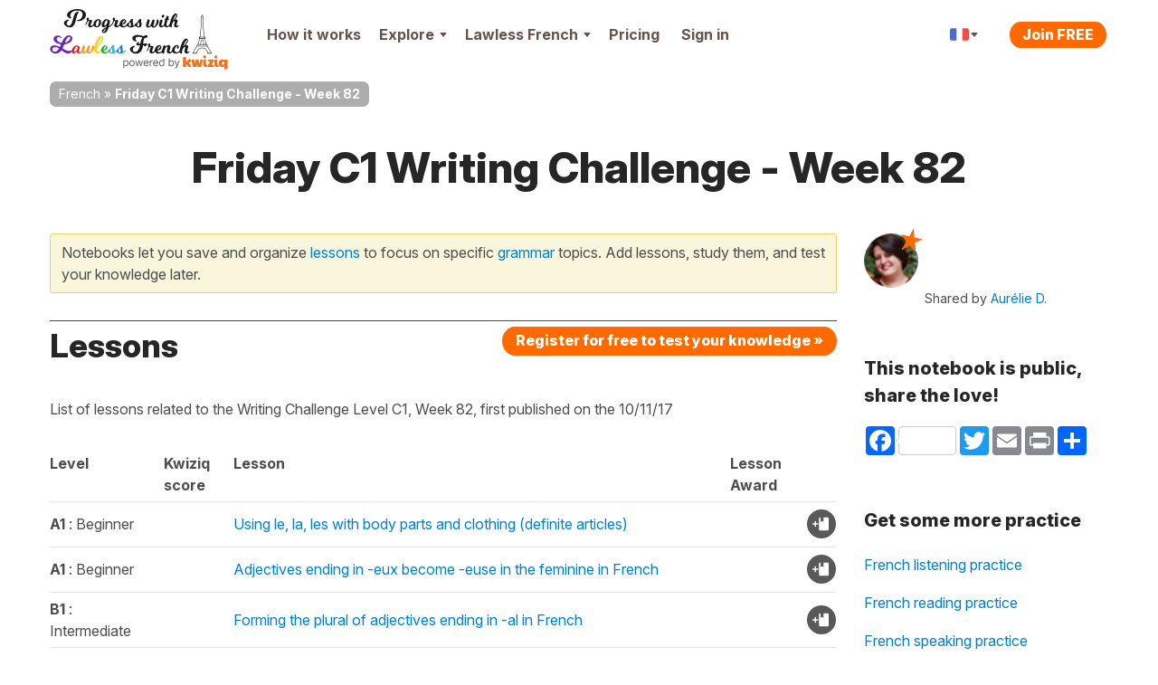

--- FILE ---
content_type: text/html; charset=UTF-8
request_url: https://progress.lawlessfrench.com/learn/notebook/1245190
body_size: 34089
content:
<!DOCTYPE html>
<!--[if lt IE 7]>      <html lang="en" class="no-js lt-ie9 lt-ie8 lt-ie7"> <![endif]-->
<!--[if IE 7]>         <html lang="en" class="no-js lt-ie9 lt-ie8"> <![endif]-->
<!--[if IE 8]>         <html lang="en" class="no-js lt-ie9"> <![endif]-->
<!--[if IE 9]>         <html lang="en" class="no-js lt-ie10"> <![endif]-->
<!--[if IE 10]>        <html lang="en" class="no-js lt-ie11"> <![endif]-->
<!--[if gt IE 8]><!--> <html lang="en" class="no-js"> <!--<![endif]--><head>

    <!-- Main tags -->
    <meta charset="utf-8">
    <meta name="viewport" content="width=device-width, initial-scale=1.0">

    <link rel="manifest" href="/manifest-lawless-french.json" crossorigin="use-credentials" /><script type="module">
    async function initializeServiceWorker() {
        if (!('serviceWorker' in navigator)) {
            return;
        }

        // If we already have a controller, use that
        if (navigator.serviceWorker.controller) {
            const isPwa = !!(
                window.matchMedia('(display-mode: standalone)').matches ||
                // iOS
                window.navigator.standalone ||
                // Android TWA
                document.referrer.startsWith('android-app://') ||
                // Windows PWA
                window.navigator.userAgent.includes(' PWA/')
            );
            console.log('isPwa: ', isPwa);
            navigator.serviceWorker.controller.postMessage({
                type: 'IS_PWA',
                isPwa
            });
            return;
        }

        // Otherwise wait for registration
        // if it never happens, the message won't be sent - not an issue for async logic
        const registration = await navigator.serviceWorker.ready;
        const isPwa = window.matchMedia('(display-mode: standalone)').matches;
        if (registration.active) {
            registration.active.postMessage({
                type: 'IS_PWA',
                isPwa
            });
        }
    }

    await initializeServiceWorker();
</script>
    <!-- Robots -->
        <meta name="robots" content="index, follow">

    <!-- Google Chrome Mobile address bar color -->
    <meta name="theme-color" content="#0081cc">

    <!-- Preconnect for high-priority domains -->
    <link rel="preconnect" href="https://cdnfr.kwiziq.com">
    <link rel="preconnect" href="https://cdn.jsdelivr.net" crossorigin>
    <link rel="preconnect" href="https://www.googletagmanager.com" crossorigin>

    <!-- DNS-prefetch for fallback and low-priority domains -->
    <link rel="dns-prefetch" href="https://cdnfr.kwiziq.com">
    <link rel="dns-prefetch" href="https://cdn.jsdelivr.net/">
    <link rel="dns-prefetch" href="https://www.gstatic.com">
    <link rel="dns-prefetch" href="https://www.google-analytics.com">
    <link rel="dns-prefetch" href="https://apikeys.civiccomputing.com">

    <!-- <script src="/js/vendor/jquery-3.6.0.min.js"></script> -->
    <!-- <script src="/js/vendor/jquery-migrate-3.3.2.js"></script> -->
    <!-- <script src="/js/vendor/jquery-ui/jquery-ui-1.12.1.custom/jquery-ui.min.js"></script> -->


	<link rel="stylesheet" href="https://cdnfr.kwiziq.com/fonts/fonts.css?20241211" media="print" onload="this.media='all'; this.onload=null;">

<base href="/" />
<link rel="canonical" href="https://french.kwiziq.com/learn/notebook/1245190"/>
<title>&quot;Friday C1 Writing Challenge - Week 82&quot; shared French notebook from Progress with Lawless French</title>
<meta name="description" content="List of lessons related to the Writing Challenge Level C1, Week 82, first published on the 10/11/17. Brush up on Friday C1 Writing Challenge - Week 82" />
<meta name="keywords" content="" />


<meta name="google-site-verification" content="8TueB-sqd2l209gdLO4wUD2XYUcVwPOFfMnO_a2EoEs" />
<meta property="fb:app_id" content="143146449791605"/>
<meta property="og:title" content="&quot;Friday C1 Writing Challenge - Week 82&quot; shared French notebook from Progress with Lawless French"/>
<meta property="og:type" content="website"/>
<meta property="og:url" content="https://progress.lawlessfrench.com/learn/notebook/1245190"/>
<meta property="og:image" content="https://progress.lawlessfrench.com/theme/LangTest/img/lawlessfrench/logo.png"/>
<meta property="og:image:width" content="450"/>
<meta property="og:image:height" content="470"/>
<meta property="og:site_name" content="Progress with Lawless French"/>
<meta property="og:description" content="List of lessons related to the Writing Challenge Level C1, Week 82, first published on the 10/11/17. Brush up on Friday C1 Writing Challenge - Week 82"/>
<meta property="og:image:secure_url" content="https://progress.lawlessfrench.com/theme/LangTest/img/lawlessfrench/logo.png"/>
<script type="application/ld+json">{"@context":"https:\/\/schema.org","@graph":[{"@type":"Organization","@id":"https:\/\/www.kwiziq.com\/#organization","name":"Kwiziq Ltd","url":"https:\/\/www.kwiziq.com","logo":"https:\/\/www.kwiziq.com\/img\/svg\/sprite-svg-logo\/logo-kwiziq.svg"},{"@type":"WebSite","@id":"https:\/\/progress.lawlessfrench.com\/#website","name":"Progress with Lawless French","publisher":{"@id":"https:\/\/www.kwiziq.com\/#organization"}},{"@type":"BreadcrumbList","itemListElement":[{"@type":"ListItem","position":1,"name":"French","item":"https:\/\/progress.lawlessfrench.com\/"},{"@type":"ListItem","position":2,"name":"Friday C1 Writing Challenge - Week 82","item":"https:\/\/progress.lawlessfrench.com\/learn\/notebook\/1245190"}]}]}</script><script>window.KwiziqConfig={"languageSlug":"french","languageTitle":"French","siteSlug":"lawless-french","siteTitle":"Progress with Lawless French","kwiziqApiUrl":"\/api","auth":0,"gTMId":"GTM-59PZZ6Z","GA4ID":"G-5YT88FSJYT","gOptId":null,"SENTRY_ENVIRONMENT":"live","tooltips":{"kudos-info":{"content":"You earn Kudos points every time you achieve something in Kwiziq. The bigger the achievement the more kudos points you get. See the full list of awards and Kudos points <a href=\"\/kudos-points\">here<\/a>."},"day-streak-info":{"content":"Earn days streak awards for testing on consecutive days."},"landmarks-info":{"theme":"tooltipster-achieve","side":"bottom-left","arrow":"false","content":"Landmarks are the important steps along the way to achieving fluency."},"shield-info":{"side":"bottom-left","theme":"tooltipster-achieve","arrow":"false","content":"Earn bronze, silver, gold and diamond shields for getting Kwiziq level scores of 50%, 75%, 90% and 100%."},"stars-info":{"theme":"tooltipster-achieve","side":"bottom-left","arrow":"false","content":"Earn bronze, silver, gold and diamond stars by getting Kwiziq score in specific grammar topics of 50%, 75%, 90% and 100%."}},"templates":{"BookmarkPremium":"<div class=\"bookmark-premium\"><div class=\"bookmark-premium__header\"><h2><span class=\"icon icon-notebook-white-13x18\"><\/span>Add to Notebook<\/h2><div class=\"button_close\"><\/div><\/div><div class=\"bookmark-premium__body\"><div class=\"bookmark-premium__section bookmark-premium__link\"><a href=\"#\" class=\"bookmark-premium__btn-create-link btn btn-link\">Create new Notebook<\/a><\/div><div class=\"bookmark-premium__section bookmark-premium__list\"><hr><ul class=\"bookmark-premium__notebook-list\"><\/ul><hr><button class=\"btn\">Done<\/button><\/div><div class=\"bookmark-premium__section bookmark-premium__create\"><div class=\"input text\"><label for=\"\"><\/label><input name=\"data[]\" class=\"notebook-new-name\" placeholder=\"New Notebook\" type=\"text\" id=\"\"\/><\/div><button class=\"btn bookmark-premium__btn-create\">Create<\/button><\/div><\/div><\/div>","BookmarkPremiumItem":"<li><a class=\"modal-link\"><span class=\"semi-checkbox\"><span class=\"icon-check\"><\/span><i class=\"fas fa-spinner\"><\/i><\/span><span class=\"checkbox-label\"><\/span><\/a><\/li>"}}</script><link rel="preload" type="text/css" href="https://cdnfr.kwiziq.com/css/dist/CssLiteSite.83520cb2.css" as="style"/><link rel="stylesheet" type="text/css" href="https://cdnfr.kwiziq.com/css/dist/CssLiteSite.83520cb2.css"/><link rel="preload" type="text/css" href="https://cdnfr.kwiziq.com/css/dist/CssSite.6de0a7c2.css" as="style"/><link rel="stylesheet" type="text/css" href="https://cdnfr.kwiziq.com/css/dist/CssSite.6de0a7c2.css"/><link rel="stylesheet" type="text/css" href="/theme/LangTest/css/lawlessfrench.css?20250408"/><link rel="icon" href="https://cdnfr.kwiziq.com/theme/LangTest/img/lawlessfrench/app-icons/live/favicon.ico?v=20250221" sizes="32x32">
<link rel="icon" href="https://cdnfr.kwiziq.com/theme/LangTest/img/lawlessfrench/app-icons/live/icon.svg?v=20250221" type="image/svg+xml">
<link rel="apple-touch-icon" href="https://cdnfr.kwiziq.com/theme/LangTest/img/lawlessfrench/app-icons/live/apple-touch-icon.png?v=20250221">

<meta name="msapplication-TileColor" content="#0081cc">
<meta name="theme-color" content="#0081cc"><script>
	window.dataLayer = window.dataLayer || [];

    dataLayer.push({'trkBaseRoute': 'StudylistView'});dataLayer.push({'uAnon': '1'});
    const appMode = (() => (
        window.matchMedia('(display-mode: standalone)').matches ||
        // iOS
        window.navigator.standalone ||
        // Android TWA
        document.referrer.startsWith('android-app://') ||
        // Windows PWA
        window.navigator.userAgent.includes(' PWA/')
    ) ? 'pwa' : 'web')();

    window.dataLayer.push({
        'app_type': appMode
    });

	function gtag() {
		dataLayer.push(arguments);
	}

	gtag('js', new Date());
	gtag('set', 'cookie_flags', 'SameSite=None;Secure');
    gtag('set', {
        'app_type': appMode
    });

	(function (w, d, s, l, i) {
		w[l] = w[l] || [];
		w[l].push({
			'gtm.start':
				new Date().getTime(), event: 'gtm.js'
		});
		var f = d.getElementsByTagName(s)[0],
			j = d.createElement(s), dl = l != 'dataLayer' ? '&l=' + l : '';
		j.async = true;
		j.src =
			'https://www.googletagmanager.com/gtm.js?id=' + i + dl;
		f.parentNode.insertBefore(j, f);
	})(window, document, 'script', 'dataLayer', 'GTM-59PZZ6Z');

</script>


<!-- Google Tag Manager (noscript) -->
<noscript>
    <iframe src="https://www.googletagmanager.com/ns.html?id=GTM-59PZZ6Z"
            height="0" width="0" style="display:none;visibility:hidden"></iframe>
</noscript>
<!-- End Google Tag Manager (noscript) -->

<!-- Custom GrowthBook and Funnel Steps related code -->
<script>
function growthBookGtag(eventName, eventValue){ eventName = eventName.toLowerCase().replace(/-/g, '_'); eventName = eventName.startsWith('gb_') ? eventName : 'gb_' + eventName; var attributes = {"transport_type":"beacon","user_id":null,"has_pwa_access":false,"logged_in":false,"is_web_1":true,"group_id":null,"partner":"lawless-french","language_id":"fr-FR","created_at":null,"persistent_cookie":"262e7f1900d6251fc3d521359f04154059812a19f1","email_domain":null,"env":"LIVE","send_to":"G-5YT88FSJYT"}; if (eventValue !== undefined) { attributes.event_value = eventValue; } gtag('event', eventName, attributes); };function customFnStpEvent(eventName){ eventName = eventName.replace(/-/g, '_'); eventName = eventName.startsWith('fnStp_') ? eventName : 'fnStp_' + eventName; gtag('event', eventName, {"transport_type":"beacon","user_id":null,"has_pwa_access":false,"logged_in":false,"is_web_1":true,"group_id":null,"partner":"lawless-french","language_id":"fr-FR","created_at":null,"persistent_cookie":"262e7f1900d6251fc3d521359f04154059812a19f1","email_domain":null,"env":"LIVE","send_to":"G-5YT88FSJYT"}); };</script>
</head>

<body id="kwzcb_lawlessfrench" class="theme--light experiment-dashboard-v1 context-fr-FR ">
<div class="svg-defs-wrapper">
	<svg width="0" height="0" style="position:absolute"><symbol viewBox="0 0 34 9" id="logo-beta" xmlns="http://www.w3.org/2000/svg"><g fill="#CCC" transform="translate(.9 .5)"><use xlink:href="#ad"/><use xlink:href="#ac"/><use xlink:href="#ab"/><use xlink:href="#aa"/></g><defs><path id="ad" d="M1.19 0h3.17c.36 0 .73.03 1.09.08.37.05.69.16.96.32.28.15.49.36.63.64s.19.66.12 1.12c-.06.48-.25.88-.57 1.2a2.68 2.68 0 01-1.15.67v.03c.27.04.5.12.72.24a1.6 1.6 0 01.82 1.07c.05.23.06.49.02.76A2.38 2.38 0 015.7 7.98c-.33.18-.69.32-1.08.4s-.77.12-1.15.12H0L1.19 0zm1.39 3.4h1.36c.14 0 .28-.02.43-.05s.27-.09.4-.16a.9.9 0 00.3-.29.94.94 0 00.17-.43.67.67 0 00-.06-.43c-.05-.12-.14-.21-.25-.28s-.24-.1-.4-.13a1.99 1.99 0 00-.43-.05H2.83L2.58 3.4zm-.5 3.51h1.69c.14 0 .29-.01.44-.05a1.24 1.24 0 00.77-.48.97.97 0 00.18-.46.7.7 0 00-.08-.48c-.08-.13-.2-.23-.34-.3s-.3-.1-.48-.12a3.4 3.4 0 00-.48-.04H2.36L2.1 6.91z"/><path id="ac" d="M10.12 0h5.77l-.24 1.73h-3.9l-.22 1.58h3.68l-.24 1.73h-3.69l-.23 1.73h4.11l-.24 1.73H8.93l1.2-8.5z"/><path id="ab" d="M20.1 1.66h-2.42L17.91 0h6.72l-.23 1.66h-2.42l-.96 6.84h-1.88l.96-6.84z"/><path id="aa" d="M28.35 0h1.55l2.5 8.5h-2.1l-.48-1.8h-3.3l-.96 1.8h-2.07L28.35 0zm.38 2.47l-1.4 2.64h2.07l-.67-2.64z"/></defs></symbol><symbol viewBox="0 0 35 24" id="logo-flag-french" xmlns="http://www.w3.org/2000/svg"><g transform="matrix(1.0004 0 0 1.013 -4149.7 -711.43)"><mask id="b-logo-flag-french-a"><use xlink:href="#bb" transform="translate(4148.4 702.31)" height="100%" width="100%" fill="#fff"/></mask><g mask="url(#b-logo-flag-french-a)"><use xlink:href="#bb" transform="translate(4148.4 702.31)" height="100%" width="100%" fill="#fff"/></g><g mask="url(#b-logo-flag-french-a)"><use xlink:href="#bd" transform="translate(4147.3 702.31)" height="100%" width="100%" fill="#4e6bcc"/></g><g mask="url(#b-logo-flag-french-a)"><use xlink:href="#bc" transform="translate(4169.2 702.31)" height="100%" width="100%" fill="#ed4c49"/></g></g><defs><path id="bb" fill-rule="evenodd" d="M2.55 3.15L.03 20.55c-.25 1.73.92 3.14 2.59 3.14h25.93a3.7 3.7 0 003.5-3.14l2.52-17.4C34.82 1.4 33.65 0 31.98 0H6.05a3.7 3.7 0 00-3.5 3.15z"/><path id="bd" fill-rule="evenodd" d="M0 23.7h11.29L14.92 0H3.62L0 23.7z"/><path id="bc" fill-rule="evenodd" d="M0 23.7h12.14L16.04 0H3.9L0 23.7z"/></defs></symbol><symbol fill="none" viewBox="0 0 130 40" id="logo-kwiziq" xmlns="http://www.w3.org/2000/svg"><path d="M20.38 33.28c-1.85 0-3.35-.24-4.48-.72a6.32 6.32 0 01-2.74-2.5 16.3 16.3 0 01-1.65-4 .64.64 0 00-1.02-.33l-1.45 1.19a.65.65 0 00-.24.5v4.88c0 .36-.28.64-.63.64H.63A.63.63 0 010 32.3L.04 5.63c0-.32.23-.59.54-.64l7.54-1.12c.38-.06.72.25.72.64L8.8 16.87c0 .54.62.84 1.03.5l9.12-7.6c.28-.23.7-.18.91.12l4 5.57c.2.29.14.7-.15.9l-5.83 4.13c-.2.14-.3.39-.26.63.33 1.93.78 3.3 1.35 4.08a3.27 3.27 0 002.78 1.27 6 6 0 00.9-.07c.43-.07.83.3.78.74l-.66 5.5a.63.63 0 01-.57.56 22 22 0 01-1.82.08zM24.23 12.53a.64.64 0 01.61-.77H32c.3 0 .57.22.62.53l1.71 9.95c.12.7 1.1.72 1.24.03l2.08-10c.06-.3.32-.51.62-.51h6.12c.3 0 .55.2.61.5l2.12 10.29c.15.7 1.12.67 1.24-.02l1.72-10.24c.05-.3.31-.53.62-.53h5.5c.4 0 .7.37.62.77l-4.06 19.9a.63.63 0 01-.61.51h-8.9a.63.63 0 01-.62-.5l-1.58-7.65c-.14-.69-1.1-.68-1.24 0l-1.5 7.64a.63.63 0 01-.61.51h-8.57c-.3 0-.55-.2-.61-.5l-4.3-19.9zM65.94 33.28c-2.32 0-4.13-.76-5.43-2.28-1.3-1.52-1.96-3.6-1.96-6.22V12.4c0-.36.29-.64.63-.64h7.55c.34 0 .62.28.62.64v12c0 .65.17 1.16.5 1.52.36.34.5.51 1.06.51.26 0 .52-.04.8-.11.43-.13.94.14.98.61l.35 4.53a.6.6 0 01-.25.54c-.57.38-1.28.68-2.13.9-.97.25-1.66.38-2.72.38zm-2.99-24.7c-1.3 0-2.4-.4-3.32-1.22a4.1 4.1 0 01-1.32-3.09c0-1.21.47-2.23 1.4-3.04A4.8 4.8 0 0162.96 0c1.28 0 2.37.42 3.28 1.27a3.91 3.91 0 011.42 3c0 1.24-.48 2.27-1.42 3.09a4.85 4.85 0 01-3.28 1.22zM71.76 28.61c0-.12.04-.25.1-.35l6.56-10.1c.28-.42-.02-1-.52-1h-5.22a.63.63 0 01-.62-.63V12.4c0-.36.28-.64.62-.64H88.7c.35 0 .63.28.63.64v3.74c0 .12-.03.24-.1.34L83 26.55c-.26.42.04.98.53.98h5.33c.35 0 .63.29.63.64v4.13c0 .36-.28.64-.63.64H72.4a.63.63 0 01-.63-.64v-3.69zM98.96 33.28c-2.32 0-4.13-.76-5.43-2.28-1.3-1.52-1.95-3.6-1.95-6.22V12.4c0-.36.28-.64.62-.64h7.55c.34 0 .63.28.63.64v12c0 .65.16 1.16.5 1.52.35.34.5.51 1.05.51.26 0 .52-.04.8-.11.44-.13.94.14.98.61l.35 4.53a.6.6 0 01-.25.54c-.57.38-1.28.68-2.13.9-.97.25-1.66.38-2.72.38zm-2.98-24.7c-1.3 0-2.41-.4-3.33-1.22a4.1 4.1 0 01-1.32-3.09c0-1.21.47-2.23 1.4-3.04A4.8 4.8 0 0195.99 0c1.27 0 2.36.42 3.27 1.27a3.91 3.91 0 011.42 3c0 1.24-.47 2.27-1.42 3.09a4.85 4.85 0 01-3.27 1.22zM121.24 31.77c0-.68-1.06-.98-1.53-.5-.38.4-.8.73-1.25 1a7.8 7.8 0 01-4.07 1.01c-2 0-3.76-.5-5.31-1.48a10.55 10.55 0 01-3.57-4.02c-.83-1.69-1.25-3.5-1.25-5.4 0-2.04.46-3.89 1.37-5.55a10.03 10.03 0 018.8-5.37c1.58 0 2.92.34 4.03 1.02.45.26.87.6 1.25.99.47.48 1.53.18 1.53-.5v-.28c0-.35.28-.64.63-.64h7.5c.35 0 .63.29.63.64v25.22c0 .3-.22.57-.51.63l-7.5 1.45a.63.63 0 01-.75-.63v-7.59zm-4.1-5.17c1.1 0 2.04-.4 2.81-1.18a4.3 4.3 0 001.3-2.88v-.34a3.91 3.91 0 00-1.3-2.83 3.92 3.92 0 00-2.82-1.23 4 4 0 00-2.95 1.27c-.8.85-1.2 1.83-1.2 2.96 0 1.19.42 2.19 1.25 3 .83.82 1.8 1.23 2.9 1.23z" fill="#F26500"/></symbol><symbol fill="none" viewBox="0 0 130 40" id="logo-kwiziq--light" xmlns="http://www.w3.org/2000/svg"><path d="M20.38 33.28c-1.85 0-3.35-.24-4.48-.72a6.32 6.32 0 01-2.74-2.5 16.3 16.3 0 01-1.65-4 .64.64 0 00-1.02-.33l-1.45 1.19a.65.65 0 00-.24.5v4.88c0 .36-.28.64-.63.64H.63A.63.63 0 010 32.3L.04 5.63c0-.32.23-.59.54-.64l7.54-1.12c.38-.06.72.25.72.64L8.8 16.87c0 .54.62.84 1.03.5l9.12-7.6c.28-.23.7-.18.91.12l4 5.57c.2.29.14.7-.15.9l-5.83 4.13c-.2.14-.3.39-.26.63.33 1.93.78 3.3 1.35 4.08a3.27 3.27 0 002.78 1.27 6 6 0 00.9-.07c.43-.07.83.3.78.74l-.66 5.5a.63.63 0 01-.57.56 22 22 0 01-1.82.08zM24.23 12.53a.64.64 0 01.61-.77H32c.3 0 .57.22.62.53l1.71 9.95c.12.7 1.1.72 1.24.03l2.08-10c.06-.3.32-.51.62-.51h6.12c.3 0 .55.2.61.5l2.12 10.29c.15.7 1.12.67 1.24-.02l1.72-10.24c.05-.3.31-.53.62-.53h5.5c.4 0 .7.37.62.77l-4.06 19.9a.63.63 0 01-.61.51h-8.9a.63.63 0 01-.62-.5l-1.58-7.65c-.14-.69-1.1-.68-1.24 0l-1.5 7.64a.63.63 0 01-.61.51h-8.57c-.3 0-.55-.2-.61-.5l-4.3-19.9zM65.94 33.28c-2.32 0-4.13-.76-5.43-2.28-1.3-1.52-1.96-3.6-1.96-6.22V12.4c0-.36.29-.64.63-.64h7.55c.34 0 .62.28.62.64v12c0 .65.17 1.16.5 1.52.36.34.5.51 1.06.51.26 0 .52-.04.8-.11.43-.13.94.14.98.61l.35 4.53a.6.6 0 01-.25.54c-.57.38-1.28.68-2.13.9-.97.25-1.66.38-2.72.38zm-2.99-24.7c-1.3 0-2.4-.4-3.32-1.22a4.1 4.1 0 01-1.32-3.09c0-1.21.47-2.23 1.4-3.04A4.8 4.8 0 0162.96 0c1.28 0 2.37.42 3.28 1.27a3.91 3.91 0 011.42 3c0 1.24-.48 2.27-1.42 3.09a4.85 4.85 0 01-3.28 1.22zM71.76 28.61c0-.12.04-.25.1-.35l6.56-10.1c.28-.42-.02-1-.52-1h-5.22a.63.63 0 01-.62-.63V12.4c0-.36.28-.64.62-.64H88.7c.35 0 .63.28.63.64v3.74c0 .12-.03.24-.1.34L83 26.55c-.26.42.04.98.53.98h5.33c.35 0 .63.29.63.64v4.13c0 .36-.28.64-.63.64H72.4a.63.63 0 01-.63-.64v-3.69zM98.96 33.28c-2.32 0-4.13-.76-5.43-2.28-1.3-1.52-1.95-3.6-1.95-6.22V12.4c0-.36.28-.64.62-.64h7.55c.34 0 .63.28.63.64v12c0 .65.16 1.16.5 1.52.35.34.5.51 1.05.51.26 0 .52-.04.8-.11.44-.13.94.14.98.61l.35 4.53a.6.6 0 01-.25.54c-.57.38-1.28.68-2.13.9-.97.25-1.66.38-2.72.38zm-2.98-24.7c-1.3 0-2.41-.4-3.33-1.22a4.1 4.1 0 01-1.32-3.09c0-1.21.47-2.23 1.4-3.04A4.8 4.8 0 0195.99 0c1.27 0 2.36.42 3.27 1.27a3.91 3.91 0 011.42 3c0 1.24-.47 2.27-1.42 3.09a4.85 4.85 0 01-3.27 1.22zM121.24 31.77c0-.68-1.06-.98-1.53-.5-.38.4-.8.73-1.25 1a7.8 7.8 0 01-4.07 1.01c-2 0-3.76-.5-5.31-1.48a10.55 10.55 0 01-3.57-4.02c-.83-1.69-1.25-3.5-1.25-5.4 0-2.04.46-3.89 1.37-5.55a10.03 10.03 0 018.8-5.37c1.58 0 2.92.34 4.03 1.02.45.26.87.6 1.25.99.47.48 1.53.18 1.53-.5v-.28c0-.35.28-.64.63-.64h7.5c.35 0 .63.29.63.64v25.22c0 .3-.22.57-.51.63l-7.5 1.45a.63.63 0 01-.75-.63v-7.59zm-4.1-5.17c1.1 0 2.04-.4 2.81-1.18a4.3 4.3 0 001.3-2.88v-.34a3.91 3.91 0 00-1.3-2.83 3.92 3.92 0 00-2.82-1.23 4 4 0 00-2.95 1.27c-.8.85-1.2 1.83-1.2 2.96 0 1.19.42 2.19 1.25 3 .83.82 1.8 1.23 2.9 1.23z" fill="#fff"/></symbol><symbol fill="none" viewBox="0 0 118 20" id="logo-kwiziq-find-your-fluent" xmlns="http://www.w3.org/2000/svg"><path d="M5.09 4.78c0-.34-.28-.61-.62-.61h-.54a.95.95 0 01-.96-.95c0-.92.4-1.4 1.35-1.4h.14c.38.02.77-.15.9-.51.1-.34-.06-.7-.4-.77a4.3 4.3 0 00-.78-.06c-1.35 0-2.66.8-2.66 2.4v.54c0 .41-.34.75-.76.75H.61a.61.61 0 00-.61.6c0 .34.28.61.61.61h.15c.42 0 .76.34.76.76v6.64c0 .4.33.72.73.72.4 0 .72-.32.72-.72V6.35c0-.53.44-.97.98-.97h.52c.34 0 .62-.27.62-.6zM6.77 12.78c0 .4.33.72.73.72.4 0 .72-.32.72-.72v-7.9c0-.39-.32-.71-.72-.71-.4 0-.73.32-.73.72v7.9zm.74-10.17c.56 0 1.03-.43 1.03-.97 0-.53-.47-.97-1.03-.97-.57 0-1.03.44-1.03.97 0 .54.46.97 1.03.97zM11.98 7.89c0-1.63 1.02-2.55 2.4-2.55 1.35 0 2.17.86 2.17 2.33v5.11c0 .4.32.72.72.72.4 0 .73-.32.73-.72v-5.2c0-2.39-1.28-3.53-3.2-3.53-1.4 0-2.28.61-2.73 1.53a.08.08 0 01-.06.05.07.07 0 01-.08-.08v-.69a.7.7 0 00-.7-.7.7.7 0 00-.7.7v7.92c0 .4.32.72.73.72.4 0 .72-.32.72-.72v-4.9zM23.87 13.7c1.75 0 2.39-1.05 2.71-1.58a.11.11 0 01.1-.05c.06 0 .1.05.1.1v.64c0 .38.32.7.7.7a.7.7 0 00.7-.7V1.78c0-.4-.32-.72-.72-.72-.4 0-.72.32-.72.72v3.8c0 .04-.04.07-.08.07a.08.08 0 01-.07-.03c-.32-.5-.9-1.57-2.7-1.57-2.38 0-4.03 1.87-4.03 4.8 0 2.97 1.65 4.85 4 4.85zm.2-1.3c-1.83 0-2.76-1.57-2.76-3.57 0-1.96.9-3.5 2.75-3.5 1.77 0 2.7 1.41 2.7 3.5 0 2.12-.95 3.58-2.7 3.58zM36.15 17c1.31 0 2.23-.69 2.78-2.14l3.65-9.7a.73.73 0 00-.68-.98c-.32 0-.61.2-.71.49l-2.42 6.89a.07.07 0 01-.13 0l-2.42-6.9a.73.73 0 00-.69-.5c-.5 0-.86.51-.69.98l3 8.08c.09.21.09.45 0 .66l-.14.4c-.4 1.07-.87 1.41-1.53 1.4-.4-.01-.8.19-.9.57-.1.33.07.68.42.72.14.02.3.03.46.03zM48.01 13.7c2.56 0 4.28-1.92 4.28-4.82 0-2.91-1.72-4.83-4.28-4.83-2.55 0-4.27 1.92-4.27 4.83 0 2.9 1.72 4.81 4.27 4.81zm0-1.3c-1.94 0-2.82-1.65-2.82-3.52s.88-3.54 2.82-3.54S50.84 7 50.84 8.88s-.89 3.53-2.83 3.53zM60.1 9.69a2.44 2.44 0 01-2.43 2.55c-1.2 0-2.07-.88-2.07-2.24V4.9c0-.4-.32-.72-.72-.72-.4 0-.72.32-.72.72v5.2c0 2.39 1.27 3.53 3.04 3.53 1.41 0 2.34-.73 2.79-1.66a.06.06 0 01.05-.04c.03 0 .06.03.06.06v.8c0 .4.33.72.73.72.4 0 .72-.32.72-.72v-7.9c0-.39-.32-.71-.72-.71-.4 0-.73.32-.73.72v4.8zM63.86 12.78c0 .4.32.72.72.72.4 0 .73-.32.73-.72V7.6c0-1.27 1-2.2 2.38-2.2h.04c.43.01.85-.31.85-.74a.63.63 0 00-.62-.64h-.14c-1.12 0-2.1.62-2.45 1.52 0 .02-.03.04-.05.04a.06.06 0 01-.06-.06v-.66a.7.7 0 00-.7-.7.7.7 0 00-.7.7v7.92zM78.67 4.78c0-.34-.28-.61-.61-.61h-.54a.95.95 0 01-.96-.95c0-.92.39-1.4 1.35-1.4h.13c.39.02.78-.15.9-.51.11-.34-.05-.7-.4-.77a4.3 4.3 0 00-.78-.06c-1.35 0-2.65.8-2.65 2.4v.54c0 .41-.34.75-.76.75h-.15a.61.61 0 00-.62.6c0 .34.28.61.62.61h.15c.42 0 .76.34.76.76v6.64c0 .4.32.72.72.72.4 0 .73-.32.73-.72V6.35c0-.53.44-.97.98-.97h.52c.33 0 .61-.27.61-.6zM81.8 1.78c0-.4-.32-.72-.72-.72-.4 0-.72.32-.72.72v11c0 .4.32.72.72.72.4 0 .73-.32.73-.72v-11zM90.06 9.69a2.44 2.44 0 01-2.43 2.55c-1.2 0-2.07-.88-2.07-2.24V4.9c0-.4-.32-.72-.72-.72-.4 0-.73.32-.73.72v5.2c0 2.39 1.28 3.53 3.05 3.53 1.4 0 2.34-.73 2.79-1.66a.06.06 0 01.05-.04c.03 0 .06.03.06.06v.8c0 .4.32.72.73.72.4 0 .72-.32.72-.72v-7.9c0-.39-.32-.71-.72-.71-.4 0-.73.32-.73.72v4.8zM97.77 13.7c1.59 0 2.82-.65 3.45-1.67.22-.36-.02-.79-.43-.9-.37-.1-.75.1-.99.41-.44.58-1.15.87-2.03.87-1.39 0-2.43-.73-2.8-2.1-.14-.53.32-.99.88-.99h5.22c.34 0 .61-.27.61-.6 0-3.48-2.09-4.67-4.05-4.67-2.56 0-4.25 1.99-4.25 4.86s1.67 4.79 4.4 4.79zm-1.89-5.62c-.57 0-1.03-.49-.82-1 .4-1 1.3-1.74 2.57-1.74 1.23 0 2.12.71 2.44 1.78.16.52-.3.96-.84.96h-3.35zM104.99 7.89c0-1.63 1.02-2.55 2.4-2.55 1.35 0 2.17.86 2.17 2.33v5.11a.72.72 0 001.45 0v-5.2c0-2.39-1.28-3.53-3.2-3.53-1.4 0-2.28.61-2.73 1.53a.08.08 0 01-.06.05.07.07 0 01-.08-.08v-.69a.7.7 0 00-.7-.7.7.7 0 00-.7.7v7.92c0 .4.32.72.72.72.4 0 .73-.32.73-.72v-4.9zM117.42 4.78c0-.34-.28-.61-.62-.61h-.42a.97.97 0 01-.98-.97v-.55c0-.4-.32-.72-.72-.72-.4 0-.73.32-.73.72v.81a.7.7 0 01-.71.7h-.1a.61.61 0 00-.61.62c0 .33.27.6.61.6h.1c.4 0 .71.32.71.7v5.14c0 1.62 1.33 2.4 2.56 2.4.17 0 .33 0 .47-.02.35-.05.55-.4.47-.76l-.02-.05c-.07-.35-.42-.55-.78-.55-.64 0-1.25-.2-1.25-1.41V6.35c0-.53.44-.97.98-.97h.42c.34 0 .62-.27.62-.6z" fill="#fff"/><path fill-rule="evenodd" clip-rule="evenodd" d="M48.39 17.53c-1.7.17-3.26.57-4.22 1.12a.6.6 0 01-.6-1.04 12.6 12.6 0 014.7-1.28c1.77-.18 3.64-.13 5.09.2a.6.6 0 01-.27 1.17 15.55 15.55 0 00-4.7-.17z" fill="#fff"/></symbol><symbol viewBox="0 0 126 25" id="logo-text-french" xmlns="http://www.w3.org/2000/svg"><use xlink:href="#fa" transform="translate(-3 -9)" fill="#FFF"/><defs><path id="fa" d="M6.47 9.64h13.99l-.26 1.98H8.38L7.2 19.93h11l-.27 1.98H6.93L5.38 33H3.2L6.47 9.64zm18.73 10.3h4.62c1.15 0 2.1-.15 2.84-.44a5.27 5.27 0 001.81-1.05c.47-.42.8-.87 1-1.36a4 4 0 00.4-2.64 2.63 2.63 0 00-.64-1.35 3.72 3.72 0 00-1.51-1.06 6.96 6.96 0 00-2.71-.42h-4.62l-1.19 8.31zm-.72-10.3h6.13c.31 0 .73 0 1.26.03s1.09.09 1.68.2c.62.1 1.22.28 1.82.52a4.34 4.34 0 012.57 2.81c.22.7.26 1.56.13 2.57-.15 1.13-.47 2.05-.96 2.78a6.67 6.67 0 01-3.8 2.77c-.72.22-1.41.37-2.07.46L36.49 33H34L29 21.91h-4.06L23.39 33H21.2l3.26-23.36zm19.23 0H58l-.27 1.98H45.62l-1.19 8.31h11.35l-.26 1.98H44.17l-1.29 9.11h12.64L55.26 33H40.44L43.7 9.64zm19.23 0h2.8L77.1 30.1h.06l2.87-20.46h2.18L78.94 33h-2.8L64.79 12.54h-.07L61.85 33h-2.18l3.27-23.36zm41.82 19.7a11.8 11.8 0 01-9.27 4.25c-1.79 0-3.38-.3-4.79-.89a9.65 9.65 0 01-3.46-2.54 9.8 9.8 0 01-1.92-3.9 13.17 13.17 0 01-.2-4.94c.27-1.78.8-3.42 1.59-4.92a14.22 14.22 0 013.03-3.86 13.7 13.7 0 019.2-3.5c1.6 0 3.04.29 4.34.86a7.05 7.05 0 013.2 2.8l-1.98 1.49a5.32 5.32 0 00-2.48-2.38 7.57 7.57 0 00-3.37-.79 11.1 11.1 0 00-10.1 6.24 12.65 12.65 0 00-1.12 8.12c.29 1.25.8 2.34 1.52 3.26s1.66 1.65 2.8 2.18 2.48.8 4 .8a9.12 9.12 0 003.83-.86 11.71 11.71 0 001.91-1.13 9.2 9.2 0 001.69-1.65l1.58 1.36zm6.44-19.7h2.18l-1.46 10.3h13.07l1.45-10.3h2.18L125.36 33h-2.18l1.55-11.09h-13.07L110.11 33h-2.18l3.27-23.36z"/></defs></symbol><symbol viewBox="0 0 139 24" id="logo-text-partner" xmlns="http://www.w3.org/2000/svg"><g fill="#FFF" transform="translate(.2 .6)"><use xlink:href="#gg"/><use xlink:href="#gf"/><use xlink:href="#ge"/><use xlink:href="#gd"/><use xlink:href="#gc"/><use xlink:href="#gb"/><use xlink:href="#ga"/></g><defs><path id="gg" d="M3.27 0H10c.81 0 1.65.1 2.5.3.89.17 1.66.5 2.32.95.68.47 1.2 1.1 1.55 1.92.37.79.47 1.8.3 3a6.67 6.67 0 01-1 2.74 6.56 6.56 0 01-1.81 1.91c-.7.49-1.5.85-2.38 1.1s-1.78.36-2.7.36H3.73L2.18 23.36H0L3.27 0zm.72 10.3h4.95a8.8 8.8 0 001.85-.2 6.03 6.03 0 001.68-.7 4.48 4.48 0 002.02-3.23c.1-.75.05-1.39-.17-1.91s-.55-.96-.99-1.29c-.42-.35-.92-.6-1.52-.76s-1.2-.23-1.81-.23H5.18L4 10.3z"/><path id="gf" d="M26.6 0h2.24l6.57 23.36h-2.44l-1.69-6.2H18.91l-3.5 6.2h-2.28L26.6 0zm.7 2.38l-7.27 12.8h10.73l-3.47-12.8z"/><path id="ge" d="M42.42 10.3h4.62c1.15 0 2.1-.15 2.84-.43A5.27 5.27 0 0051.7 8.8c.46-.42.79-.87.99-1.35.22-.49.36-.93.43-1.32s.05-.84-.04-1.32a2.63 2.63 0 00-.62-1.36 3.72 3.72 0 00-1.52-1.05 6.96 6.96 0 00-2.7-.43H43.6l-1.19 8.32zM41.7 0h6.14l1.25.03a11.69 11.69 0 013.5.73 4.42 4.42 0 012.57 2.8c.22.7.27 1.57.13 2.58-.15 1.12-.47 2.04-.95 2.77a6.52 6.52 0 01-3.8 2.77c-.72.22-1.42.38-2.08.46l5.25 11.22h-2.48l-5.01-11.08h-4.06l-1.55 11.08h-2.18L41.7 0z"/><path id="gd" d="M66.04 1.98h-7.99L58.32 0h18.15l-.27 1.98h-7.98l-3 21.38h-2.18l3-21.38z"/><path id="gc" d="M79.74 0h2.8L93.9 20.46h.07L96.84 0H99l-3.26 23.36h-2.8L81.58 2.9h-.07l-2.87 20.46h-2.17L79.74 0z"/><path id="gb" d="M105.1 0h14.28l-.26 1.98h-12.11l-1.19 8.32h11.35l-.26 1.98h-11.35l-1.29 9.1h12.64l-.26 1.98h-14.82L105.1 0z"/><path id="ga" d="M125.05 10.3h4.62c1.15 0 2.09-.15 2.84-.43a5.3 5.3 0 001.82-1.06c.46-.42.79-.87.99-1.35.22-.49.36-.93.43-1.32.06-.4.05-.84-.04-1.32a2.59 2.59 0 00-.62-1.36 3.74 3.74 0 00-1.52-1.05 6.96 6.96 0 00-2.71-.43h-4.62l-1.19 8.32zM124.33 0h6.14l1.25.03a11.59 11.59 0 013.5.73 4.45 4.45 0 012.57 2.8c.22.7.27 1.57.13 2.58a6.55 6.55 0 01-.95 2.77 6.74 6.74 0 01-1.72 1.78c-.64.44-1.33.77-2.08 1-.72.21-1.42.37-2.08.45l5.25 11.22h-2.48l-5.01-11.08h-4.06l-1.55 11.08h-2.18L124.33 0z"/></defs></symbol><symbol viewBox="0 0 130 25" id="logo-text-spanish" xmlns="http://www.w3.org/2000/svg"><use xlink:href="#ha" transform="translate(-2 -9)" fill="#FFF"/><defs><path id="ha" d="M4.42 28.68c.44.99 1.08 1.72 1.92 2.2s1.83.73 3 .73a6.53 6.53 0 002.08-.33c.68-.22 1.28-.52 1.81-.92s.97-.87 1.32-1.42c.35-.57.59-1.2.7-1.91.1-.82.03-1.49-.24-2.02s-.66-.95-1.18-1.28a7.34 7.34 0 00-1.82-.9l-2.11-.72c-.7-.24-1.4-.52-2.08-.82s-1.28-.7-1.78-1.2c-.49-.5-.85-1.13-1.09-1.87s-.29-1.68-.13-2.78c.15-1.03.5-1.94 1.02-2.73a7.08 7.08 0 011.95-2.02 8.22 8.22 0 012.54-1.22 9.98 9.98 0 012.9-.43c1.28 0 2.42.23 3.43.7a5.35 5.35 0 012.51 2.24l-2.08 1.35c-.44-.77-1-1.34-1.68-1.71a5 5 0 00-2.54-.6c-.7 0-1.39.1-2.05.3a5.51 5.51 0 00-1.78.82A4.95 4.95 0 007.7 13.5c-.35.55-.58 1.2-.7 1.94-.13.88-.06 1.61.2 2.18a4 4 0 001.2 1.39c.5.35 1.1.65 1.77.89a78.8 78.8 0 014.23 1.45c.68.29 1.27.67 1.78 1.16.5.46.88 1.05 1.12 1.78s.29 1.64.13 2.74c-.15 1.05-.5 1.99-1.02 2.8a7.73 7.73 0 01-1.88 2.08 8.38 8.38 0 01-2.5 1.26 9.12 9.12 0 01-2.78.42c-1.54 0-2.93-.26-4.16-.79a6.3 6.3 0 01-2.94-2.74l2.28-1.38zM24.47 9.64h6.74c.81 0 1.65.1 2.5.3.89.17 1.66.49 2.32.95.68.46 1.2 1.1 1.55 1.91.37.8.47 1.8.3 3a6.67 6.67 0 01-1 2.75 6.56 6.56 0 01-1.81 1.91c-.7.48-1.5.85-2.38 1.09s-1.78.36-2.7.36h-5.05L23.39 33H21.2l3.26-23.36zm.73 10.3h4.95a8.8 8.8 0 001.85-.2 6.03 6.03 0 001.68-.7 4.48 4.48 0 002.02-3.23c.1-.75.05-1.39-.17-1.92s-.55-.95-.99-1.28c-.42-.36-.92-.6-1.52-.76s-1.2-.23-1.81-.23h-4.82l-1.19 8.31zm22.6-10.3h2.25L56.62 33h-2.45l-1.68-6.2H40.12l-3.5 6.2h-2.28L47.81 9.64zm.7 2.37l-7.26 12.8h10.72l-3.46-12.8zm14.4-2.37h2.81L77.06 30.1h.07L80 9.64h2.18L78.9 33h-2.8L64.75 12.54h-.06L61.82 33h-2.18L62.9 9.64zm25.36 0h2.18L87.17 33H85l3.27-23.36zm6.2 19.04c.44.99 1.07 1.72 1.91 2.2s1.84.73 3 .73a6.51 6.51 0 003.9-1.25c.53-.4.97-.87 1.32-1.42.35-.57.58-1.2.69-1.91.11-.82.03-1.49-.23-2.02s-.66-.95-1.19-1.28a7.27 7.27 0 00-1.81-.9l-2.12-.72c-.7-.24-1.4-.52-2.07-.82s-1.28-.7-1.79-1.2c-.48-.5-.84-1.13-1.09-1.87s-.28-1.68-.13-2.78c.16-1.03.5-1.94 1.03-2.73a7.08 7.08 0 011.94-2.02 8.25 8.25 0 012.54-1.22c.95-.28 1.92-.43 2.91-.43 1.27 0 2.42.23 3.43.7a5.39 5.39 0 012.51 2.24l-2.08 1.35c-.44-.77-1-1.34-1.68-1.71-.69-.4-1.53-.6-2.55-.6-.7 0-1.38.1-2.04.3a5.51 5.51 0 00-1.78.82 4.95 4.95 0 00-1.36 1.36c-.35.55-.58 1.2-.69 1.94-.13.88-.07 1.61.2 2.18a4 4 0 001.19 1.39c.5.35 1.1.65 1.78.89a78.66 78.66 0 014.22 1.45c.68.29 1.28.67 1.78 1.16.51.46.88 1.05 1.13 1.78.24.72.28 1.64.13 2.74-.16 1.05-.5 1.99-1.02 2.8a7.93 7.93 0 01-1.88 2.08c-.75.55-1.59.97-2.51 1.26a9.18 9.18 0 01-2.78.42c-1.54 0-2.92-.26-4.15-.79a6.3 6.3 0 01-2.94-2.74l2.28-1.38zM114.5 9.64h2.18l-1.45 10.3h13.06l1.46-10.3h2.17L128.67 33h-2.18l1.55-11.09h-13.07L113.42 33h-2.18l3.27-23.36z"/></defs></symbol></svg>	<svg width="0" height="0" style="position:absolute"><symbol viewBox="0 0 17 15" id="arrow-right-down" xmlns="http://www.w3.org/2000/svg"><path fill-rule="evenodd" clip-rule="evenodd" d="M10.3 14.3a1 1 0 001.4 0l4.6-4.6a1 1 0 00-1.43-1.41L12 11.17V1a1 1 0 00-1-1H1a1 1 0 100 2h8a1 1 0 011 1v8.17L7.13 8.29A1 1 0 005.7 9.7l4.58 4.58z"/></symbol><symbol viewBox="0 0 1403 1403" id="banner-success-bg" xmlns="http://www.w3.org/2000/svg"><use xlink:href="#abpath0_fill" fill="#CCC" opacity=".1"/><defs><path id="abpath0_fill" d="M501.1 41.17l240.86 614.3L666.23 0 501.1 41.17zM715.38 643.6L214.32 214.3 340.79 100.4l374.59 543.2zM42.27 495.28l641.35 155.05L103.26 336.4l-61 158.88zM659.81 665.6L20.74 829.8 0 660.9l659.81 4.7zM157.85 1135.5l487.18-445.02-584.79 305.6 97.61 139.42zm490.16-412.84L415.96 1340.3l-150.27-79.9 382.32-537.74zm12.34 25.27l85.09 654.27H575.25l85.1-654.27zm99.64-70.46l75.73-655.46 165.08 41.17-240.81 614.3zM1140.7 161.4L766.12 704.6l501.08-429.33-126.5-113.87zM761.65 736.31L1342 422.4l61 158.88-641.35 155.04zm639.95 15.86l-659.84 4.72 639.04 164.2 20.8-168.92zm-686.21 14l584.81 305.63-97.6 139.4-487.21-445.04zm350.11 537.03L683.22 765.4l232.05 617.7 150.23-79.9z" fill-rule="evenodd"/></defs></symbol><symbol viewBox="0 0 88 76" id="crown" xmlns="http://www.w3.org/2000/svg"><g transform="translate(-3644 825)"><g opacity=".5"><use xlink:href="#accrown_path0_fill" transform="translate(3646.8 -822.17)" opacity=".3"/><use xlink:href="#accrown_path1_fill" transform="translate(3658 -763.46)" opacity=".3"/></g><use xlink:href="#accrown_path0_fill" transform="translate(3644 -825)" fill="#FFF"/><use xlink:href="#accrown_path1_fill" transform="translate(3655.2 -766.29)" fill="#FFF"/><use xlink:href="#accrown_path2_fill" transform="translate(3646 -810)" fill="#FFD500"/><use xlink:href="#accrown_path2_fill" transform="translate(3683 -822)" fill="#FFD500"/><use xlink:href="#accrown_path2_fill" transform="translate(3719 -810)" fill="#FFD500"/></g><defs><path id="accrown_path0_fill" d="M78.65 12.4a6.5 6.5 0 00-5.83 9.38c.5.99.51 2.25-.28 3.02l-10.16 9.82a2 2 0 01-3.08-.37L47.8 16.09c-.59-.93-.28-2.16.48-2.96a7.72 7.72 0 002.12-5.32 7.82 7.82 0 00-15.66 0 7.72 7.72 0 002.12 5.32c.76.8 1.06 2.02.47 2.96L25.86 34.25a2 2 0 01-3.08.37L12.62 24.8c-.8-.77-.78-2.03-.28-3.02a6.42 6.42 0 00.69-2.89 6.5 6.5 0 10-6.52 6.5c.65 0 1.26.38 1.4 1.02l5.6 27.16a2 2 0 001.96 1.6H69.7a2 2 0 001.96-1.6l5.6-27.16c.14-.64.75-1.02 1.4-1.02a6.5 6.5 0 100-12.99z"/><path id="accrown_path1_fill" d="M4.95 0a2 2 0 00-1.94 1.53l-2.4 9.89a2 2 0 001.94 2.47h57.68a2 2 0 001.94-2.47l-2.4-9.9A2 2 0 0057.81 0H4.95z"/><path id="accrown_path2_fill" d="M8 4a4 4 0 11-8 0 4 4 0 018 0z"/></defs></symbol><symbol fill="none" viewBox="0 0 15 15" id="icon-add" xmlns="http://www.w3.org/2000/svg"><mask id="ad-icon-add-a" maskUnits="userSpaceOnUse" x="0" y="0" width="15" height="15" fill="#000"><path fill="#fff" d="M0 0h15v15H0z"/><path d="M6.72 8.28v4.94a.78.78 0 101.56 0V8.28h4.94a.78.78 0 100-1.56H8.28V1.78a.78.78 0 00-1.56 0v4.94H1.78a.78.78 0 000 1.56h4.94z"/></mask><path d="M6.72 8.28v4.94a.78.78 0 101.56 0V8.28h4.94a.78.78 0 100-1.56H8.28V1.78a.78.78 0 00-1.56 0v4.94H1.78a.78.78 0 000 1.56h4.94z" fill="currentColor"/><path d="M6.72 8.28h1v-1h-1v1zm1.56 0v-1h-1v1h1zm0-1.56h-1v1h1v-1zm-1.56 0v1h1v-1h-1zM1.78 8.28v-1 1zm0-1.56v-1 1zm4.94-4.94h1-1zM14 7.5h1-1zm-.78.78v1-1zm-4.94-6.5h1-1zM7.5 14v1-1zm.78-.78h-1 1zM5.72 8.28v4.94h2V8.28h-2zm3.56 4.94V8.28h-2v4.94h2zm-1-3.94h4.94v-2H8.28v2zm4.94-3.56H8.28v2h4.94v-2zm-3.94 1V1.78h-2v4.94h2zM5.72 1.78v4.94h2V1.78h-2zm1 3.94H1.78v2h4.94v-2zM1.78 9.28h4.94v-2H1.78v2zM0 7.5c0 .98.8 1.78 1.78 1.78v-2A.22.22 0 012 7.5H0zm1.78-1.78A1.78 1.78 0 000 7.5h2a.22.22 0 01-.22.22v-2zM7.5 0a1.78 1.78 0 00-1.78 1.78h2A.22.22 0 017.5 2V0zM15 7.5a1.78 1.78 0 00-1.78-1.78v2A.22.22 0 0113 7.5h2zm-1.78 1.78A1.78 1.78 0 0015 7.5h-2a.22.22 0 01.22-.22v2zm-3.94-7.5A1.78 1.78 0 007.5 0v2a.22.22 0 01-.22-.22h2zM7.5 15a1.78 1.78 0 001.78-1.78h-2A.22.22 0 017.5 13v2zm-1.78-1.78c0 .98.8 1.78 1.78 1.78v-2a.22.22 0 01.22.22h-2z" fill="currentColor" mask="url(#ad-icon-add-a)"/></symbol><symbol fill="none" viewBox="0 0 15 15" id="icon-add__old" xmlns="http://www.w3.org/2000/svg"><path d="M6.6 8.4v5.7a.9.9 0 101.8 0V8.4h5.7a.9.9 0 100-1.8H8.4V.9a.9.9 0 10-1.8 0v5.7H.9a.9.9 0 100 1.8h5.7z" fill="currentColor"/></symbol><symbol viewBox="0 0 8 5" id="icon-arrow" xmlns="http://www.w3.org/2000/svg"><use xlink:href="#afpath0_fill"/><defs><path id="afpath0_fill" d="M4.39 4.51a.5.5 0 01-.78 0L.65.81A.5.5 0 011.04 0h5.92a.5.5 0 01.39.81l-2.96 3.7z"/></defs></symbol><symbol viewBox="0 0 5 8" id="icon-arrow-thin-left" xmlns="http://www.w3.org/2000/svg"><path d="M4.82 1.23a.58.58 0 10-.8-.84L.26 4l3.76 3.61a.58.58 0 00.8-.83L1.93 4z" clip-rule="evenodd" fill-rule="evenodd"/></symbol><symbol viewBox="0 0 5 8" id="icon-arrow-thin-right" xmlns="http://www.w3.org/2000/svg"><path fill-rule="evenodd" clip-rule="evenodd" d="M.44 1.22a.58.58 0 01.8-.83L5 4 1.24 7.61a.58.58 0 01-.8-.83L3.32 4 .44 1.22z"/></symbol><symbol fill="none" viewBox="0 0 8 12" id="icon-arrow-top" xmlns="http://www.w3.org/2000/svg"><path fill-rule="evenodd" clip-rule="evenodd" d="M4 0L0 3.99h3V12h2V3.99h3L4 0z" fill="#0081CC"/></symbol><symbol viewBox="0 0 61 60" id="icon-avatar" xmlns="http://www.w3.org/2000/svg"><circle cx="30.5" cy="30" r="30"/><path fill-rule="evenodd" clip-rule="evenodd" d="M30.5 27c5.06 0 9.2-4.14 9.2-9.2s-4.14-9.21-9.2-9.21-9.2 4.14-9.2 9.2c0 5.07 4.14 9.2 9.2 9.2zm0 4.6c-6.21 0-18.41 3-18.41 9.2v4.6h36.82v-4.6c0-6.2-12.2-9.2-18.41-9.2z" fill="#fff"/></symbol><symbol viewBox="0 0 34 34" id="icon-badge-study-run" xmlns="http://www.w3.org/2000/svg"><use xlink:href="#akpath0_fill" fill="#66BF39"/><use xlink:href="#akpath1_fill" transform="translate(2 2)" fill="#77D448"/><g transform="translate(8 7)" fill="#FFF"><use xlink:href="#akpath2_fill"/><use xlink:href="#akpath3_fill"/><use xlink:href="#akpath4_fill"/><use xlink:href="#akpath5_fill"/><use xlink:href="#akpath6_fill"/></g><defs><path id="akpath0_fill" d="M34 17a17 17 0 11-34 0 17 17 0 0134 0z"/><path id="akpath1_fill" fill-rule="evenodd" d="M15 29a14 14 0 100-28 14 14 0 000 28zm0 1a15 15 0 100-30 15 15 0 000 30z"/><path id="akpath2_fill" d="M13 4a2 2 0 100-4 2 2 0 000 4z"/><path id="akpath3_fill" fill-rule="evenodd" d="M7.2 13.4l-.3.4a1.02 1.02 0 01-.02.03A3.08 3.08 0 014.5 15H1a1 1 0 010-2h3.5c.27 0 .59-.14.81-.41l.29-.39 1.6 1.2z"/><path id="akpath4_fill" fill-rule="evenodd" d="M6.62 5.3a56.66 56.66 0 01-2.3 1.17A1 1 0 013 6.01l-.08-.16c-.21-.44-.03-.9.4-1.11a52.7 52.7 0 002.4-1.22.8.8 0 01.1-.05 2.96 2.96 0 012.2-.11l1.27.39a1 1 0 01.14.05l1.7.8h.02c.53.29 1.06.82 1.34 1.35l.8 1.6.03.06c.12.27.4.49.88.49h1.9a1 1 0 010 2h-1.9a2.89 2.89 0 01-2.7-1.68l-.8-1.57c-.1-.26-.18-.33-.43-.45l-1.63-.76-1.23-.38a1 1 0 01-.08-.03c-.14-.06-.33-.06-.7.08z"/><path id="akpath5_fill" d="M8.7 5L6.3 9.2c-.5.9-.3 2 .5 2.7l3.9 2.8-1.2-2.9s-.8.1-.6-.2l2.9-5.2L8.7 5z"/><path id="akpath6_fill" d="M9.9 15l-1.4 3.66a.99.99 0 001.85.72l1.45-3.68c.4-1.1.2-2.4-.7-3.2l-2.4-2.4-1.4 1.4 2.4 2.4c.3.3.4.7.2 1.1z"/></defs></symbol><symbol fill="none" viewBox="0 0 16 17" id="icon-clear" xmlns="http://www.w3.org/2000/svg"><path fill-rule="evenodd" clip-rule="evenodd" d="M14 3H5.93a.5.5 0 00-.39.2l-3.94 5a.5.5 0 000 .6l3.94 5c.1.13.24.2.4.2h8.04a.5.5 0 00.5-.5v-10A.5.5 0 0014 3zM5.93 1.5a2 2 0 00-1.57.76l-3.94 5a2 2 0 000 2.48l3.94 5a2 2 0 001.57.76H14a2 2 0 002.01-2v-10a2 2 0 00-2-2H5.93z" fill="#000"/><path d="M6.88 6.38l4.24 4.24M6.88 10.62l4.24-4.24" stroke="#000" stroke-width="1" stroke-linecap="round"/></symbol><symbol viewBox="0 0 16 16" id="icon-close" xmlns="http://www.w3.org/2000/svg"><path fill-rule="evenodd" clip-rule="evenodd" d="M15.2 2.42A1.14 1.14 0 1013.57.8L8 6.39 2.42.8A1.14 1.14 0 10.8 2.4L6.39 8 .8 13.58a1.14 1.14 0 101.6 1.61L8 9.61l5.58 5.58a1.14 1.14 0 101.61-1.6L9.61 8l5.58-5.58z"/></symbol><symbol fill="none" viewBox="0 0 16 16" id="icon-comment" xmlns="http://www.w3.org/2000/svg"><path d="M14 5.9l-1.2.31L14 5.9zm-.61 4.7l-1.1-.58-.25.43.13.47zm1 3.5L14 15.2l2.2.72-.61-2.2zm-3.5-1.2l.39-1.1-.51-.17-.47.25zm-1.4.57l-.32-1.1zm-3-11c2.8-.72 5.6.89 6.4 3.6l2.4-.62c-1.1-4-5.3-6.4-9.4-5.3zm6.4 3.6a5.3 5.1 0 01-.5 3.8l2.1 1.2a7.7 7.5 0 00.73-5.6zm-.61 4.7l1 3.5 2.4-.63-1-3.5zm2.6 2.1l-3.5-1.2-.78 2.2 3.5 1.2zm-4.5-1.1a5 4.9 0 01-1.1.46l.63 2.3a7.4 7.2 0 001.7-.68zm-1.1.46c-2.8.72-5.6-.89-6.4-3.6l-2.4.62c1.1 4 5.3 6.4 9.4 5.3zm-6.4-3.6c-.75-2.7.9-5.5 3.7-6.2L5.95.13a7.49 7.49 0 00-5.4 9.2l2.4-.62z" fill="#0081cc"/></symbol><symbol viewBox="0 0 1.3 1.06" id="icon-comment-arrow" xmlns="http://www.w3.org/2000/svg"><g stroke-width=".27"><path d="M.8.72L.7.62zm0-.38l.1-.1zM.14.25V.4h.28V.25zm.2.35h.41V.32h-.4zM.9.24L.82.16l-.2.2.08.08zM.72.26l.32.32.2-.2L.92.06zm.32.22L.72.8l.2.2.32-.32zM.82.9L.9.82.7.62.62.7zM.75.46H.21v.28h.54zM.28.53V.25H0v.28zm0-.28a.07.07 0 01-.07.07V.04A.21.21 0 000 .25zM.21.46a.07.07 0 01.07.07H0c0 .12.1.21.21.21zm.7.36A.21.21 0 00.74.46v.28A.07.07 0 01.7.62zM.81.8a.07.07 0 010 .1L.62.7a.21.21 0 000 .3zm-.1 0a.07.07 0 01.1 0l-.2.2a.21.21 0 00.3 0zm.32-.22a.07.07 0 010-.1l.2.2a.21.21 0 000-.3zM.82.26a.07.07 0 01-.1 0l.2-.2a.21.21 0 00-.3 0zm0-.1a.07.07 0 010 .1l-.2-.2a.21.21 0 000 .3zM.75.6A.21.21 0 00.9.24l-.2.2A.07.07 0 01.75.32zM.14.4c0 .1.1.2.21.2V.32A.07.07 0 01.42.4zM.42.24a.21.21 0 00-.21-.2v.27A.07.07 0 01.14.25z" fill="#fff"/><path d="M.21.18a.07.07 0 01.07.07V.4c0 .04.03.07.07.07h.4A.07.07 0 00.8.34L.72.26a.07.07 0 01.1-.1l.32.32a.07.07 0 010 .1L.82.9a.07.07 0 01-.1-.1L.8.72A.07.07 0 00.75.6H.21A.07.07 0 01.14.53V.25A.07.07 0 01.21.18z" fill-rule="evenodd" fill="#ccc"/></g></symbol><symbol viewBox="0 0 1.75 1.8" id="icon-comment-expert" xmlns="http://www.w3.org/2000/svg"><defs><mask id="ap-icon-comment-expert-a"><path transform="translate(3163 -12834)" fill="#fff" d="M-2-2h26v27H-2z"/><path d="M3164.4-12830v-.06l-1.31-1.95c-.03-.05 0-.1.06-.09l2.13.5c.03 0 .05 0 .06-.03l1.2-2.07c.03-.05.1-.03.11.03l.16 2.39c0 .03.03.05.05.05l2.18.5c.05 0 .06.09 0 .11l-2.05.92c-.03.01-.04.03-.04.06l.22 2.1c0 .06-.06.1-.1.06l-1.6-1.38c-.02-.02-.05-.02-.07 0l-2.31 1.35c-.05.03-.11-.03-.08-.08z" fill-rule="evenodd" stroke-width=".27"/></mask></defs><path d="M.43 1.2v-.02L.08.66C.07.65.08.63.09.64l.57.13h.02L.99.2c.01-.01.03 0 .03.01l.04.63.02.02.57.13c.02 0 .02.02 0 .03l-.54.24v.02l.05.55c0 .02-.02.03-.03.02l-.42-.37H.69l-.61.36c-.02 0-.03 0-.02-.02z" fill-rule="evenodd" fill="#ff6900"/><g mask="url(#ap-icon-comment-expert-a)" transform="translate(-836.81 3395.75) scale(.26458)"><path d="M3164.4-12830l.22-.15zm-1.31-1.95l-.22.15zm2.19.4l.06-.25zm1.26-2.09l.23.13zm.27 2.41l-.26.02zm2.23.56l.06-.26zm-2.05 1.03l.1.24zm.18 2.17l-.26.03zm-1.7-1.33l.17-.2zm-2.38 1.35l-.14-.23zm1.31-2.49l.23.14zm-1.25-2.1l-.06.26zm2.2.47l-.24-.13zm1.3-2.04l.27-.02zm.21 2.44l-.06.26zm2.19.61l.1.24zm-2.1.98l.27-.03zm.12 2.16l-.17.2zm-1.67-1.39l-.14-.23zm-2.4 1.28l.24.13zm1.62-2.62l-1.31-1.95-.44.3 1.31 1.95zm-1.53-1.63l2.13.5.12-.52-2.13-.5zm2.48.34l1.2-2.07-.46-.26-1.2 2.07zm.82-2.16l.16 2.4.53-.05-.16-2.39zm.41 2.68l2.18.5.12-.51-2.18-.5zm2.14.12l-2.06.92.22.48 2.06-.92zm-2.25 1.25l.22 2.1.52-.05-.21-2.1zm.55 1.93l-1.6-1.38-.35.4 1.6 1.38zm-1.98-1.42l-2.3 1.36.26.46 2.31-1.36zm-2.02 1.64l1.4-2.4-.47-.27-1.4 2.4zm.94-2.45a.21.21 0 010-.22l.45.27a.33.33 0 00-.01-.35zm-.87-2.25c.1.15-.03.36-.22.32l.12-.52c-.3-.07-.5.26-.34.5zm1.9.82c.15.03.3-.03.36-.16l-.45-.26a.2.2 0 01.22-.1zm1.56-2.23c-.1.18-.37.11-.38-.09l.53-.04c-.03-.31-.45-.42-.6-.14zm-.22 2.3c.01.14.11.26.25.3l.12-.52c.09.02.15.1.16.18zm2.43.8c-.2-.05-.22-.31-.04-.4l.22.5a.33.33 0 00-.06-.62zm-2.1.53a.33.33 0 00-.19.33l.53-.05a.2.2 0 01-.12.2zm.03 2.43c-.02-.17.19-.3.33-.17l-.34.4c.22.2.56 0 .53-.28zm-1.27-1.55a.32.32 0 00-.37-.03l.26.45a.2.2 0 01-.23-.02zm-2.69 1.32c.2-.1.39.1.29.28l-.46-.26c-.16.28.15.61.44.44z" fill="#fff"/></g></symbol><symbol viewBox="0 0 20 20" id="icon-correct" xmlns="http://www.w3.org/2000/svg"><path fill-rule="evenodd" clip-rule="evenodd" d="M10 20a10 10 0 100-20 10 10 0 000 20z" fill="#fff"/><path fill-rule="evenodd" clip-rule="evenodd" d="M10 0C4.5 0 0 4.5 0 10s4.5 10 10 10 10-4.5 10-10S15.5 0 10 0zM8 15l-5-5 1.4-1.4L8 12.2l7.6-7.6L17 6l-9 9z" fill="#A7D422"/></symbol><symbol fill="none" viewBox="0 0 28 28" id="icon-correct-2" xmlns="http://www.w3.org/2000/svg"><rect width="28" height="28" rx="14" fill="currentColor"/><path fill-rule="evenodd" clip-rule="evenodd" d="M13.28 15.57a2 2 0 01-3.01 0l-1.4-1.6a.9.9 0 00-1.35 1.19l2.75 3.13a2 2 0 003 0l8.21-9.34a.9.9 0 00-1.35-1.18l-6.86 7.8z" fill="#fff"/></symbol><symbol viewBox="0 0 20 20" id="icon-correct-no-color" xmlns="http://www.w3.org/2000/svg"><path fill-rule="evenodd" clip-rule="evenodd" d="M10 20a10 10 0 100-20 10 10 0 000 20z" fill="#fff"/><path fill-rule="evenodd" clip-rule="evenodd" d="M10 0C4.5 0 0 4.5 0 10s4.5 10 10 10 10-4.5 10-10S15.5 0 10 0zM8 15l-5-5 1.4-1.4L8 12.2l7.6-7.6L17 6l-9 9z"/></symbol><symbol fill="none" viewBox="0 0 20 20" id="icon-correctish" xmlns="http://www.w3.org/2000/svg"><path fill-rule="evenodd" clip-rule="evenodd" d="M5.9 8.1L4.5 9.5 9 14 19 4l-1.4-1.4L9 11.2 5.9 8.1zM18 10c0 4.4-3.6 8-8 8s-8-3.6-8-8a8.02 8.02 0 0110.2-7.7L13.8.7C12.6.3 11.3 0 10 0 4.5 0 0 4.5 0 10s4.5 10 10 10 10-4.5 10-10h-2z" fill="#A7D422"/></symbol><symbol viewBox="0 0 24 24" id="icon-envelope" xmlns="http://www.w3.org/2000/svg"><path fill-rule="evenodd" clip-rule="evenodd" d="M20 4H4a2 2 0 00-1.99 2L2 18c0 1.1.9 2 2 2h16a2 2 0 002-2V6a2 2 0 00-2-2zm0 14H4V8l8 5 8-5v10zm-8-7L4 6h16l-8 5z"/></symbol><symbol fill="none" viewBox="0 0 30 30" id="icon-error" xmlns="http://www.w3.org/2000/svg"><path fill-rule="evenodd" clip-rule="evenodd" d="M3 0h24a3 3 0 013 3v27l-6-6H3a3 3 0 01-3-3V3a3 3 0 013-3zm10.5 18h3v-3h-3v3zm0-6h3V6h-3v6z" fill="#D51C1B"/></symbol><symbol fill="none" viewBox="0 0 30 30" id="icon-error-light" xmlns="http://www.w3.org/2000/svg"><path fill-rule="evenodd" clip-rule="evenodd" d="M3 0h24a3 3 0 013 3v27l-6-6H3a3 3 0 01-3-3V3a3 3 0 013-3zm10.5 18h3v-3h-3v3zm0-6h3V6h-3v6z" fill="#fcc"/></symbol><symbol class="axsvg-inline--fa axfa-exclamation-circle axfa-w-16" viewBox="0 0 512 512" id="icon-error-round" xmlns="http://www.w3.org/2000/svg"><path fill="#d51c1b" d="M504 256c0 137-111.04 248-248 248S8 393 8 256C8 119.08 119.04 8 256 8s248 111.08 248 248zm-248 50a46 46 0 100 92 46 46 0 000-92zm-43.67-165.35l7.41 136A12 12 0 00231.74 288h48.54a12 12 0 0011.99-11.35l7.41-136A12 12 0 00287.7 128h-63.38a12 12 0 00-11.98 12.65z"/></symbol><symbol viewBox="0 0 22 15" id="icon-eye" xmlns="http://www.w3.org/2000/svg"><use xlink:href="#aypath0_fill"/><defs><path id="aypath0_fill" fill-rule="evenodd" d="M11 0C6 0 1.73 3.11 0 7.5a11.83 11.83 0 0022 0C20.27 3.11 16 0 11 0zm0 12.5a5 5 0 110-10 5 5 0 010 10zm0-8a3 3 0 100 6 3 3 0 000-6z"/></defs></symbol><symbol fill="none" viewBox="0 0 20 20" id="icon-incorrect" xmlns="http://www.w3.org/2000/svg"><path fill-rule="evenodd" clip-rule="evenodd" d="M10.5 20a9.5 9.5 0 100-19 9.5 9.5 0 000 19z" fill="#fff"/><path fill-rule="evenodd" clip-rule="evenodd" d="M10 0C4.5 0 0 4.5 0 10s4.5 10 10 10 10-4.5 10-10S15.5 0 10 0zm5 13.6L13.6 15 10 11.4 6.4 15 5 13.6 8.6 10 5 6.4 6.4 5 10 8.6 13.6 5 15 6.4 11.4 10l3.6 3.6z" fill="#D51C1B"/></symbol><symbol fill="none" viewBox="0 0 20 20" id="icon-info" xmlns="http://www.w3.org/2000/svg"><path fill-rule="evenodd" clip-rule="evenodd" d="M10 0a10 10 0 100 20 10 10 0 000-20zm1 15H9V9h2v6zm0-8H9V5h2v2z" fill="#333"/></symbol><symbol class="bbsvg-inline--fa bbfa-thumbs-up bbfa-w-16" viewBox="0 0 512 512" id="icon-like-regular" xmlns="http://www.w3.org/2000/svg"><path fill="currentColor" d="M466.27 286.69C475.04 271.84 480 256 480 236.85c0-44.02-37.22-85.58-85.82-85.58H357.7c4.92-12.81 8.85-28.13 8.85-46.54C366.55 31.93 328.86 0 271.28 0c-61.6 0-58.1 94.93-71.76 108.6-22.75 22.75-49.62 66.45-68.76 83.4H32a32 32 0 00-32 32v240a32 32 0 0032 32h64c14.9 0 27.4-10.17 30.98-23.95 44.5 1 75.06 39.94 177.8 39.94L327 512c77.12 0 111.99-39.42 112.94-95.33 13.32-18.43 20.3-43.12 17.34-66.99a92.87 92.87 0 008.99-62.99zm-61.75 53.83c12.56 21.13 1.26 49.41-13.94 57.57 7.7 48.78-17.6 65.9-53.12 65.9h-37.82c-71.64 0-118.03-37.82-171.64-37.82V240h10.92c28.36 0 67.98-70.89 94.54-97.46 28.36-28.36 18.91-75.63 37.82-94.54 47.27 0 47.27 32.98 47.27 56.73 0 39.17-28.36 56.72-28.36 94.54h103.99c21.11 0 37.73 18.91 37.82 37.82.09 18.9-12.82 37.81-22.27 37.81 13.49 14.56 16.37 45.24-5.21 65.62zM88 432a24 24 0 11-48 0 24 24 0 0148 0z"/></symbol><symbol class="bcsvg-inline--fa bcfa-thumbs-up bcfa-w-16" viewBox="0 0 512 512" id="icon-like-solid" xmlns="http://www.w3.org/2000/svg"><path fill="currentColor" d="M104 224H24a24 24 0 00-24 24v240a24 24 0 0024 24h80a24 24 0 0024-24V248a24 24 0 00-24-24zM64 472a24 24 0 110-48 24 24 0 010 48zM384 81.45c0 42.42-25.97 66.21-33.28 94.55h101.73c33.4 0 59.4 27.75 59.55 58.1.08 17.94-7.55 37.25-19.44 49.2l-.11.1c9.84 23.34 8.24 56.04-9.3 79.47 8.67 25.9-.08 57.7-16.39 74.76 4.3 17.6 2.24 32.58-6.15 44.63-20.4 29.33-71 29.74-113.77 29.74h-2.85c-48.28-.02-87.8-17.6-119.56-31.73-15.95-7.1-36.82-15.88-52.65-16.17a12 12 0 01-11.78-12V238.33c0-3.2 1.28-6.27 3.56-8.52 39.61-39.15 56.65-80.59 89.11-113.11 14.8-14.84 20.2-37.24 25.4-58.9C282.5 39.3 291.82 0 312 0c24 0 72 8 72 81.45z"/></symbol><symbol viewBox="0 0 18 12" id="icon-menu-bars" xmlns="http://www.w3.org/2000/svg"><use xlink:href="#bda"/><defs><path id="bda" d="M0 11a1 1 0 001 1h16a1 1 0 000-2H1a1 1 0 00-1 1zm0-5a1 1 0 001 1h16a1 1 0 000-2H1a1 1 0 00-1 1zm1-6a1 1 0 000 2h16a1 1 0 000-2H1z" fill-rule="evenodd"/></defs></symbol><symbol viewBox="0 0 16 22" id="icon-notebook" xmlns="http://www.w3.org/2000/svg"><use xlink:href="#bea"/><defs><path id="bea" d="M16 20.17V1.83A1.84 1.84 0 0014.15 0H7.38v7.64L4.93 6 2.44 7.68V.04L1.84 0A1.84 1.84 0 000 1.83v18.34C0 21.17.83 22 1.85 22h12.3A1.84 1.84 0 0016 20.17z" fill-rule="evenodd"/></defs></symbol><symbol viewBox="0 0 15 16" id="icon-pen" xmlns="http://www.w3.org/2000/svg"><path fill-rule="evenodd" clip-rule="evenodd" d="M0 12.87V16h3.13l9.21-9.22-3.13-3.12L0 12.87zm14.76-8.5a.83.83 0 000-1.18L12.8 1.24a.83.83 0 00-1.18 0l-1.52 1.53 3.12 3.12 1.53-1.52z" fill="currentColor"/></symbol><symbol fill="none" viewBox="0 0 15 15" id="icon-remove" xmlns="http://www.w3.org/2000/svg"><rect y="5.72" width="15" height="3.56" ry="1.78" fill="currentColor"/></symbol><symbol viewBox="0 0 23 23" id="icon-search" xmlns="http://www.w3.org/2000/svg"><use xlink:href="#bha"/><defs><path id="bha" d="M15.97 14.06h-1.02l-.38-.39a8 8 0 002.04-5.36c0-4.6-3.7-8.31-8.3-8.31A8.29 8.29 0 000 8.3c0 4.6 3.7 8.31 8.3 8.31a8 8 0 005.37-2.04l.39.38v1.02l6.38 6.4 1.92-1.93-6.39-6.38zm-7.67 0A5.73 5.73 0 012.55 8.3 5.73 5.73 0 018.3 2.56a5.73 5.73 0 015.76 5.75 5.73 5.73 0 01-5.75 5.75z" fill-rule="evenodd"/></defs></symbol><symbol fill="none" viewBox="0 0 15 17" id="icon-share" xmlns="http://www.w3.org/2000/svg"><path d="M12.19 11.25c-.65 0-1.24.22-1.71.58L5.58 8.9a2.8 2.8 0 00.04-.46c0-.16-.01-.31-.04-.46l4.9-2.94a2.8 2.8 0 001.7.58 2.81 2.81 0 10-2.8-2.8l.03.45-4.89 2.94a2.8 2.8 0 00-1.7-.58 2.81 2.81 0 000 5.62 2.8 2.8 0 001.7-.58l4.9 2.93a2.79 2.79 0 00-.04.46 2.81 2.81 0 102.8-2.8z" fill="currentColor"/></symbol><symbol viewBox="0 0 86 83" id="icon-star" xmlns="http://www.w3.org/2000/svg"><use xlink:href="#bjpath0_fill" transform="translate(-4.13 -3.71)" fill="#FF6A00"/><defs><path id="bjpath0_fill" fill-rule="evenodd" d="M48.03 68.82a2 2 0 00-2.35 0L22.9 85.43a2 2 0 01-3.08-2.24l8.77-26.77a2 2 0 00-.73-2.25L5.03 37.67a2 2 0 011.17-3.63l28.2.06a2 2 0 001.9-1.38L44.95 5.9a2 2 0 013.81 0l8.65 26.82a2 2 0 001.91 1.38l28.19-.06a2 2 0 011.18 3.62L65.85 54.17a2 2 0 00-.73 2.25l8.77 26.77a2 2 0 01-3.08 2.24L48.04 68.82z"/></defs></symbol><symbol viewBox="0 0 33 32" id="icon-star-2-orange" xmlns="http://www.w3.org/2000/svg"><use xlink:href="#bkpath0_fill" transform="rotate(-21 12.82 16.64)" fill="#FF6A00"/><defs><path id="bkpath0_fill" fill-rule="evenodd" d="M21.44 25.45a5.43 5.43 0 00-3.3 1.05c-1.62 1.29-2.9 2.96-4.44 4.3-.57.52-1.62.95-2.29.71-.62-.19-1.1-1.2-1.38-1.96-.29-.71-.34-1.57-.29-2.34.24-4.53-2.05-7.1-6.2-8.59-1.34-.48-2.4-1.86-3.54-2.82 1.2-1 2.24-2.48 3.68-2.91 4.39-1.43 6.25-4.25 6.35-8.79 0-1.38 1.1-2.72 1.67-4.1 1.2.76 2.77 1.24 3.53 2.34 2.72 3.63 5.87 5.2 10.4 3.58 1.3-.48 2.97.1 4.5.19-.39 1.53-.39 3.34-1.24 4.54-2.63 3.63-2.77 7.02-.05 10.6.52.66.86 1.52 1.2 2.34.8 1.95.04 3-2.25 2.9-1.96-.33-4.16-.9-6.35-1.04z"/></defs></symbol><symbol class="blsvg-inline--fa blfa-sync-alt blfa-w-16" viewBox="0 0 512 512" id="icon-sync" xmlns="http://www.w3.org/2000/svg"><path fill="#0081cc" d="M370.72 133.28A166.8 166.8 0 00255.85 88c-77.46.07-144.33 53.18-162.8 126.85A12.03 12.03 0 0181.42 224H24.1a12 12 0 01-11.81-14.18C33.93 94.92 134.8 8 256 8c66.45 0 126.8 26.14 171.31 68.69l35.72-35.72C478.15 25.85 504 36.56 504 57.94V192a24 24 0 01-24 24H345.94c-21.38 0-32.09-25.85-16.97-40.97l41.75-41.75zM32 296h134.06c21.38 0 32.09 25.85 16.97 40.97l-41.75 41.75A166.8 166.8 0 00256.16 424c77.41-.07 144.31-53.14 162.78-126.85A12.03 12.03 0 01430.6 288h57.3a12 12 0 0111.82 14.18C478.07 417.08 377.19 504 256 504a247.16 247.16 0 01-171.31-68.69l-35.72 35.72C33.85 486.15 8 475.44 8 454.06V320a24 24 0 0124-24z"/></symbol><symbol viewBox="0 0 14 11" id="icon-tick" xmlns="http://www.w3.org/2000/svg"><path d="M5.81 7.75a1.96 1.96 0 01-2.92 0L1.53 6.22a.88.88 0 00-1.31 0 .84.84 0 000 1.13l2.67 2.99c.77.87 2.15.87 2.92 0l7.97-8.93a.84.84 0 000-1.13.88.88 0 00-1.31 0z" clip-rule="evenodd" fill-rule="evenodd" fill="currentColor"/></symbol><symbol viewBox="0 0 2.91 3.7" id="icon-two-arrows" xmlns="http://www.w3.org/2000/svg"><path d="M0 .99L.93 0l.92.99H1.2v1.13H.66V.99zm2.91 1.73l-.93.98-.92-.98h.66V1.59h.53v1.13z" fill-rule="evenodd"/></symbol><symbol viewBox="0 0 250 270" id="social-share-facebook-like--huge" xmlns="http://www.w3.org/2000/svg"><use xlink:href="#bopath0_fill" transform="rotate(-15 192.67 -154.3)" fill="#FFF"/><use xlink:href="#bopath1_fill" transform="rotate(-15 178.01 -125.7)" fill="#32363B"/><use xlink:href="#bopath2_fill" transform="rotate(-15 593.1 51.5)" fill="#768FB5"/><use xlink:href="#bopath3_fill" transform="rotate(-15 572.41 72.77)" fill="#32363B"/><defs><path id="bopath0_fill" d="M0 191.06l1.84.83a20.1 20.1 0 014.76 3.13c7.61 6.47 18 6.67 18.25 6.67l85.84-.03a14.87 14.87 0 0013.92-14.82 14.73 14.73 0 00-1.67-6.84l-3.2-6.14 6.83-1.14A14.82 14.82 0 00139 158.06c0-3.24-1.03-6.33-3-8.94l-4.3-5.7 6.82-2.13a14.82 14.82 0 0010.44-14.22c0-5.35-2.9-10.32-7.57-12.96l-6.65-3.77 6.1-4.63a14.78 14.78 0 005.91-11.74 14.34 14.34 0 00-4.33-10.21 16.1 16.1 0 00-11.33-4.78H65.6l5.25-34.02a47.05 47.05 0 00.53-7.07C71.38 20.83 60.21 0 47.17 0c-2.42 0-4.79.63-6.86 1.82l2.38 31.41a24.93 24.93 0 01-3.53 14.83l-30.21 56L0 111.72v79.34z"/><path id="bopath1_fill" d="M9.6 192.07l1.77.8c1.52.7 2.97 1.64 4.54 2.98 7.27 6.18 17.18 6.37 17.43 6.38l81.97-.04a14.2 14.2 0 0011.7-20.68l-3.05-5.86 6.52-1.1a14.16 14.16 0 0011.86-14c0-3.09-.99-6.04-2.87-8.54l-4.1-5.44 6.5-2.03a14.16 14.16 0 009.98-13.58c0-5.1-2.77-9.85-7.23-12.38l-6.35-3.6 5.82-4.4c3.56-2.7 5.62-6.8 5.65-11.23a13.69 13.69 0 00-4.13-9.75 15.39 15.39 0 00-10.82-4.57H72.25l5.01-32.48a44.87 44.87 0 00.52-6.75c0-16.29-10.68-36.19-23.13-36.19-2.3 0-4.57.6-6.55 1.74l2.28 30a23.74 23.74 0 01-.6 7.42 23.81 23.81 0 01-2.77 6.74l-28.86 53.48-8.54 7.3v75.78zm23.73 19.77c-.56 0-13.57-.1-23.64-8.67a10 10 0 00-2.3-1.55L0 198.26v-86.4l10.55-9.01L38.74 50.6a14.17 14.17 0 002.06-8.52l-2.68-35.2 1.9-1.58A22.88 22.88 0 0154.65 0c18.43 0 32.73 24.62 32.73 45.8 0 2.74-.2 5.5-.62 8.21l-3.3 21.41h51.32c6.54 0 12.97 2.7 17.65 7.41a23.24 23.24 0 016.92 16.59 23.6 23.6 0 01-5.07 14.5 23.87 23.87 0 017.18 17.04c0 8.49-4.4 16.1-11.38 20.34a23.6 23.6 0 011.87 9.25 23.73 23.73 0 01-14.4 21.88 23.82 23.82 0 01-21.83 29.36l-.27.01-82.13.03z"/><path id="bopath2_fill" d="M.31 0C.15 0 0 .13 0 .27v111.44c0 .14.15.27.31.27H64.5c.16 0 .3-.13.3-.27V.27c0-.14-.14-.27-.3-.27H.3z"/><path id="bopath3_fill" d="M9.88 9.6a.28.28 0 00-.27.28v103.11c0 .14.13.27.27.27h54.66c.14 0 .27-.14.27-.27V9.88a.29.29 0 00-.27-.27H9.87zm54.66 113.27H9.87A9.89 9.89 0 010 112.98V9.88A9.89 9.89 0 019.88 0h54.66a9.89 9.89 0 019.88 9.88v103.11a9.89 9.89 0 01-9.88 9.88z"/></defs></symbol><symbol viewBox="0 0 207 209" id="social-share-star--huge" xmlns="http://www.w3.org/2000/svg"><use xlink:href="#bppath0_fill" transform="rotate(15 22.16 168.32)" fill="#FF6900"/><defs><path id="bppath0_fill" fill-rule="evenodd" d="M40.7 101.4L2.88 45.8l61.79 14.35L99.67 0l4.79 69.34 63.73 14.53-60.23 26.7 6.24 60.68-46.52-39.77L0 170.97l40.7-69.57z"/></defs></symbol><symbol viewBox="0 0 204 165" id="social-share-twitter--huge" xmlns="http://www.w3.org/2000/svg"><g transform="translate(-6967 -1962)"><use xlink:href="#bqpath0_fill" transform="translate(6969.19 1968.07)" fill="#1DA1F2"/><mask id="bq-social-share-twitter--huge-a"><path fill="#fff" transform="translate(6969.19 1968.07)" d="M-3-7h205v166H-3z"/><use xlink:href="#bqpath0_fill" transform="translate(6969.19 1968.07)"/></mask><g mask="url(#bq-social-share-twitter--huge-a)"><use xlink:href="#bqpath1_stroke_2x" transform="translate(6969.19 1968.07)" fill="#FFF"/></g></g><defs><path id="bqpath0_fill" d="M59.95 154.9c71.93 0 111.28-59.6 111.28-111.29 0-1.69 0-3.37-.12-5.05a79.58 79.58 0 0019.51-20.25 78.06 78.06 0 01-22.46 6.16 39.24 39.24 0 0017.2-21.64 78.37 78.37 0 01-24.84 9.5 39.14 39.14 0 00-46.99-7.7A39.15 39.15 0 0093.87 48a111.04 111.04 0 01-80.6-40.87 39.14 39.14 0 0012.1 52.21 38.82 38.82 0 01-17.75-4.9v.5A39.12 39.12 0 0039 93.28a39.05 39.05 0 01-17.66.67 39.15 39.15 0 0036.54 27.16A78.48 78.48 0 010 137.33a110.72 110.72 0 0059.95 17.53"/><path id="bqpath1_stroke_2x" d="M171.11 38.56l-2.34-3.24-1.8 1.3.15 2.21 4-.27zm19.51-20.25l3.33 2.23 7.67-11.47L189 14.66l1.62 3.65zm-22.46 6.16l-2.05-3.44 2.52 7.4-.47-3.96zm17.2-21.64l3.8 1.23L192.41-6l-9.1 5.4 2.05 3.43zm-24.84 9.5l-2.91 2.74 1.51 1.61 2.17-.43-.77-3.92zM96.35 22.98l-3.64-1.65 3.64 1.65zM93.87 48l-.2 4 5.3.26-1.2-5.17-3.9.9zM13.27 7.13l3.1-2.52-3.65-4.5L9.8 5.14l3.46 2zm12.1 52.21l-.11 4 13.93.41-11.6-7.73-2.21 3.32zm-17.75-4.9l1.95-3.48-5.95-3.32v6.8h4zm0 .5h-4 4zM39 93.28l1.05 3.86-.26-7.78-.79 3.92zm-17.66.67l.76-3.92-6.63-1.28 2.06 6.43 3.81-1.23zm36.54 27.16l2.47 3.15 8.82-6.94-11.21-.2-.08 4zM9.31 137.9v4-4zM0 137.33l.47-3.98-2.63 7.34L0 137.32zm59.95 21.56c74.6 0 115.28-61.87 115.28-115.28h-8c0 49.97-38.02 107.28-107.28 107.28v8zM175.23 43.61c0-1.69 0-3.51-.13-5.32l-7.98.54c.1 1.54.1 3.09.1 4.78h8zm-1.77-1.81a85.34 85.34 0 0020.49-21.26l-6.65-4.45a73.9 73.9 0 01-18.53 19.23l4.69 6.48zM189 14.66a72.37 72.37 0 01-21.3 5.83l.93 7.95a83.84 83.84 0 0023.62-6.47L189 14.66zM170.22 27.9a44.95 44.95 0 0018.94-23.84l-7.61-2.45a33.68 33.68 0 01-15.44 19.43l4.1 6.86zm13.1-28.5a72.7 72.7 0 01-23.57 9l1.54 7.85a84.15 84.15 0 0026.1-9.97L183.33-.6zM163.44 9.58a44.87 44.87 0 00-24.46-13.02l-1.3 7.9a33.57 33.57 0 0119.93 10.6l5.82-5.48zM138.97-3.43a44.88 44.88 0 00-27.33 4.54l3.77 7.05a33.57 33.57 0 0122.27-3.7l1.29-7.9zM111.65 1.1A44.88 44.88 0 0092.7 21.32l7.28 3.3a33.56 33.56 0 0115.43-16.47l-3.77-7.06zM92.7 21.32a44.88 44.88 0 00-2.73 27.57l7.79-1.8a33.57 33.57 0 012.22-22.47l-7.28-3.3zM94.07 44a105.36 105.36 0 01-43.04-11.43l-3.61 7.14a116.8 116.8 0 0046.25 12.28l.4-7.99zM51.03 32.57A105.33 105.33 0 0116.37 4.61l-6.2 5.05c10.1 12.4 23 22.8 37.25 30.05l3.61-7.14zM9.81 5.13a44.85 44.85 0 00-4.72 31.41l7.8-1.8a33.59 33.59 0 013.84-25.6L9.8 5.13zM5.09 36.54a44.85 44.85 0 0018.07 26.13l4.44-6.65a33.59 33.59 0 01-14.72-21.29l-7.8 1.81zm20.4 18.8a33.2 33.2 0 01-15.92-4.39l-3.9 7a44.59 44.59 0 0019.59 5.4l.23-8zm-21.86-.9v.5h8v-.5h-8zm0 .5a44.84 44.84 0 009.75 27.3l6.19-5.06a33.55 33.55 0 01-7.95-22.24h-8zm9.75 27.3A44.84 44.84 0 0038.2 97.2l1.58-7.84a33.55 33.55 0 01-20.22-12.18l-6.2 5.07zm24.57 7.18a33.43 33.43 0 01-15.85.6l-1.51 7.86a44.83 44.83 0 0019.46-.74l-2.1-7.72zm-20.42 5.76a44.91 44.91 0 0015.34 21.42l4.78-6.42a33.57 33.57 0 01-12.5-17.45l-7.62 2.45zm15.34 21.42a44.9 44.9 0 0024.94 8.51l.15-8a33.57 33.57 0 01-20.32-6.93l-4.77 6.42zm22.54 1.37a72.85 72.85 0 01-46.1 15.92v8a84.17 84.17 0 0051.04-17.63l-4.94-6.3zm-46.1 15.92a73.83 73.83 0 01-8.84-.54l-.95 7.95c3.21.38 6.55.58 9.78.59l.02-8zm-11.47 6.8a116.43 116.43 0 0062.11 18.17v-8c-20.69.07-40.4-5.7-57.79-16.9l-4.32 6.73z"/></defs></symbol><symbol viewBox="0 0 204 165" id="social-share-twitter--huge3" xmlns="http://www.w3.org/2000/svg"><use height="100%" width="100%" transform="translate(3.1 5.6)" xlink:href="#bra" fill="#1da1f2" stroke="#fff" stroke-width="6.5"/><defs id="brdefs21"><path id="bra" d="M59.95 154.89c71.93 0 111.28-59.6 111.28-111.28 0-1.69 0-3.37-.12-5.05a79.44 79.44 0 0019.5-20.25 77.9 77.9 0 01-22.45 6.16 39.23 39.23 0 0017.2-21.64 78.42 78.42 0 01-24.84 9.5 39.16 39.16 0 00-47-7.7A39.15 39.15 0 0093.88 48a111.04 111.04 0 01-80.6-40.86 39.13 39.13 0 0012.1 52.2 38.84 38.84 0 01-17.75-4.9v.5A39.12 39.12 0 0039 93.28a39.05 39.05 0 01-17.66.67 39.18 39.18 0 0013.92 19.44 39.13 39.13 0 0022.62 7.72A78.43 78.43 0 019.3 137.89a78.31 78.31 0 01-9.31-.57 110.7 110.7 0 0059.95 17.54"/><path id="brb" d="M171.11 38.56l-2.34-3.24-1.8 1.3.15 2.21 3.99-.27zm19.51-20.25l3.33 2.23 7.67-11.47L189 14.66l1.62 3.65zm-22.46 6.16l-2.05-3.44 2.52 7.41-.47-3.97zm17.2-21.64l3.8 1.23L192.41-6l-9.09 5.4 2.04 3.43zm-24.84 9.5l-2.91 2.74 1.51 1.61 2.18-.43-.78-3.92zM96.35 22.98l-3.64-1.65 3.64 1.65zM93.87 48l-.2 4 5.3.26-1.2-5.17-3.9.9zM13.27 7.14l3.1-2.53-3.65-4.5L9.8 5.14l3.46 2zm12.1 52.2l-.11 4 13.93.41-11.6-7.73-2.21 3.32zm-17.75-4.9l1.95-3.48-5.95-3.32v6.8h4zm0 .5h-4 4zM39 93.28l1.05 3.86-.26-7.78-.79 3.92zm-17.66.67l.76-3.92-6.63-1.28 2.06 6.43 3.81-1.23zm36.54 27.16l2.47 3.15 8.82-6.94-11.21-.2-.08 3.99zM9.31 137.89v4-4zM0 137.32l.47-3.97-2.63 7.34L0 137.32zm59.95 21.57c74.6 0 115.28-61.87 115.28-115.28h-8c0 49.97-38.02 107.28-107.28 107.28v8zM175.23 43.61c0-1.7-.01-3.51-.13-5.33l-7.98.55c.1 1.54.1 3.09.1 4.78h8zm-1.77-1.82a85.34 85.34 0 0020.49-21.26l-6.65-4.44a73.97 73.97 0 01-18.53 19.22l4.69 6.48zM189 14.65a72.33 72.33 0 01-21.31 5.84l.94 7.95a83.75 83.75 0 0023.6-6.47L189 14.65zM170.22 27.9a44.97 44.97 0 0018.94-23.83l-7.61-2.46a33.7 33.7 0 01-15.44 19.43l4.1 6.86zm13.1-28.5a72.72 72.72 0 01-23.57 9.01l1.55 7.85a84.21 84.21 0 0026.1-9.98L183.32-.6zM163.44 9.6a44.9 44.9 0 00-24.46-13.03l-1.3 7.9a33.56 33.56 0 0119.93 10.6l5.83-5.48zM138.98-3.45a44.9 44.9 0 00-27.34 4.54l3.78 7.05a33.55 33.55 0 0122.26-3.7l1.3-7.89zM111.64 1.1A44.9 44.9 0 0092.7 21.33l7.28 3.3a33.55 33.55 0 0115.43-16.47l-3.78-7.06zM92.7 21.33a44.89 44.89 0 00-2.74 27.57l7.8-1.8a33.56 33.56 0 012.22-22.47l-7.28-3.3zM94.07 44a105.36 105.36 0 01-43.04-11.43l-3.62 7.13A116.79 116.79 0 0093.67 52l.4-7.99zM51.03 32.57A105.37 105.37 0 0116.37 4.6l-6.2 5.04c10.1 12.4 23 22.8 37.24 30.05l3.62-7.13zM9.81 5.12a44.84 44.84 0 00-4.72 31.42l7.79-1.8a33.59 33.59 0 013.84-25.6L9.81 5.12zM5.09 36.54a44.84 44.84 0 0018.06 26.13L27.6 56a33.58 33.58 0 01-14.72-21.28l-7.8 1.8zm20.4 18.8a33.2 33.2 0 01-15.92-4.39l-3.9 6.99a44.59 44.59 0 0019.59 5.4l.23-8zm-21.87-.9v.5h8v-.5h-8zm0 .5a44.85 44.85 0 009.76 27.3l6.19-5.06a33.56 33.56 0 01-7.95-22.24h-8zm9.76 27.3A44.85 44.85 0 0038.2 97.2l1.58-7.84a33.55 33.55 0 01-20.22-12.18l-6.2 5.06zm24.57 7.18a33.43 33.43 0 01-15.85.6l-1.52 7.86a44.83 44.83 0 0019.47-.74l-2.1-7.72zm-20.42 5.76a44.93 44.93 0 0015.34 21.42l4.77-6.42a33.56 33.56 0 01-12.5-17.45l-7.6 2.44zm15.34 21.42a44.87 44.87 0 0024.94 8.5l.15-7.98a33.6 33.6 0 01-20.32-6.94l-4.77 6.42zm22.54 1.37a72.86 72.86 0 01-46.1 15.92v8a84.2 84.2 0 0051.04-17.63l-4.94-6.3zM9.3 133.89a74.67 74.67 0 01-8.84-.54l-.95 7.95c3.21.38 6.55.58 9.78.59l.02-8zm-11.47 6.8a116.43 116.43 0 0062.11 18.17v-8c-20.69.07-40.4-5.7-57.8-16.9l-4.31 6.73z"/><mask id="brc"><path id="brrect13" fill="#fff" transform="translate(6969.2 1968.1)" d="M-3-7h205v166H-3z"/><use id="bruse15" fill="#000" transform="translate(6969.2 1968.1)" xlink:href="#bra"/></mask></defs></symbol><symbol viewBox="0 0 358.1 292.79" id="splash-large" xmlns="http://www.w3.org/2000/svg"><g opacity=".7" transform="translate(-3447.5 935.68)" fill-opacity=".2" fill="#d51c1b"><use xlink:href="#bspath0_fill" transform="rotate(15 4656 12830)" height="100%" width="100%"/><use xlink:href="#bspath1_fill" transform="rotate(15 4976.4 12716)" height="100%" width="100%"/><use xlink:href="#bspath2_fill" transform="rotate(15 5207.6 12979)" height="100%" width="100%"/><use xlink:href="#bspath3_fill" transform="rotate(15 4770.3 12924)" height="100%" width="100%"/><use xlink:href="#bspath4_fill" transform="rotate(15 5470.3 13840)" height="100%" width="100%"/></g><defs><path id="bspath0_fill" fill-rule="evenodd" d="M128.86.78C106.2 25.6 83.71 50.43 61.06 75.25c-13.2 14.43-26.85 28.71-39.57 43.6-5.74 6.67-11.48 9.93-20.64 7.14-1.4-6.83-1.86-12.72 4.97-18.62C46.78 71.84 87.27 35.84 127.92 0c.32.15.63.47.94.78z"/><path id="bspath1_fill" fill-rule="evenodd" d="M141.04 9.87c-9.16.78-18.31 1.55-27.46 2.17-33.52 2.49-67.03 4.5-100.39 7.3-8.22.62-9-6.21-13.19-9.63C3.88 1.81 9.62-.53 18.15.1c40.96 3.1 81.93 5.58 122.9 8.22v1.55z"/><path id="bspath2_fill" fill-rule="evenodd" d="M91.85 42.67c-13.5-3.88-27.15-7.76-40.65-11.8-12.57-3.72-25.13-8.06-38.01-10.86C3.88 18 .3 12.88 0 3.88c5.9-4.04 11.33-5.59 18.77-1.4 22.2 12.26 44.69 23.59 67.19 35.38 2.17 1.08 4.34 2.48 6.36 3.57 0 .46-.31.77-.47 1.24z"/><path id="bspath3_fill" fill-rule="evenodd" d="M0 37.24c.31-9.93 5.59-13.81 14.43-15.98C40.81 14.58 67.03 6.67 93.56 0c-2.17 1.24-4.34 2.64-6.67 3.88-22.5 11.48-45.15 22.65-67.19 34.75-7.44 4.2-13.18 4.2-19.7-1.4z"/><path id="bspath4_fill" fill-rule="evenodd" d="M0 89.75C7.6 61.97 15.36 34.2 22.96 6.58 23.9 3.01 33.82-1.8 36 .68c2.63 3.1 6.05 9 4.8 11.49C28.09 38.54 14.6 64.45 1.25 90.52c-.3-.16-.77-.47-1.24-.78z"/></defs></symbol><symbol viewBox="0 0 217.42 217.53" id="splash-small" xmlns="http://www.w3.org/2000/svg"><g opacity=".7" transform="translate(-3577.2 893.89)" fill-opacity=".2" fill="#d51c1b"><use xlink:href="#btsplash1_path0_fill" transform="rotate(30 3497.7 6378.1)" height="100%" width="100%"/><use xlink:href="#btsplash1_path1_fill" transform="rotate(30 3294.6 6322.6)" height="100%" width="100%"/><use xlink:href="#btsplash1_path2_fill" transform="rotate(30 3239.5 6527.5)" height="100%" width="100%"/><use xlink:href="#btsplash1_path3_fill" transform="rotate(30 3442.1 6581.3)" height="100%" width="100%"/><use xlink:href="#btsplash1_path4_fill" transform="rotate(30 3363.3 6307.9)" height="100%" width="100%"/><use xlink:href="#btsplash1_path5_fill" transform="rotate(30 3489.7 6529.4)" height="100%" width="100%"/><use xlink:href="#btsplash1_path6_fill" transform="rotate(30 3295.1 6561)" height="100%" width="100%"/><use xlink:href="#btsplash1_path7_fill" transform="rotate(30 3234.9 6461.6)" height="100%" width="100%"/><use xlink:href="#btsplash1_path8_fill" transform="rotate(30 3403.6 6367.9)" height="100%" width="100%"/><use xlink:href="#btsplash1_path9_fill" transform="rotate(30 3315.5 6345)" height="100%" width="100%"/><use xlink:href="#btsplash1_path10_fill" transform="rotate(30 3258.5 6410.6)" height="100%" width="100%"/><use xlink:href="#btsplash1_path11_fill" transform="rotate(30 3457.2 6463.5)" height="100%" width="100%"/><use xlink:href="#btsplash1_path12_fill" transform="rotate(30 3349.4 6568.9)" height="100%" width="100%"/><use xlink:href="#btsplash1_path13_fill" transform="rotate(30 3434.2 6551.7)" height="100%" width="100%"/><use xlink:href="#btsplash1_path14_fill" transform="rotate(30 3263.4 6547.2)" height="100%" width="100%"/><use xlink:href="#btsplash1_path15_fill" transform="rotate(30 3233.3 6497.5)" height="100%" width="100%"/></g><defs><path id="btsplash1_path8_fill" fill-rule="evenodd" d="M37.66 17.5c-5.53-1.6-11.13-3.19-16.67-4.84-5.15-1.53-10.3-3.3-15.58-4.45C1.59 7.38.13 5.28 0 1.59 2.42-.06 4.64-.7 7.7 1.02c9.1 5.02 18.32 9.67 27.54 14.5.9.45 1.78 1.02 2.61 1.46 0 .2-.13.32-.19.51z"/><path id="btsplash1_path0_fill" fill-rule="evenodd" d="M.3.34C3.67-.5 6.09.14 8.5 2.88 22.18 18.34 36.11 33.68 49.92 49a4.7 4.7 0 011.2 2.23c-.76-.64-1.59-1.21-2.29-1.85-15.26-13.61-30.4-27.35-45.8-40.84C.36 6.2-.53 3.77.3.34z"/><path id="btsplash1_path2_fill" fill-rule="evenodd" d="M50.45 50.38c-3.82 1.4-6.24.13-8.85-2.8C28.5 32.51 15.08 17.62 1.72 2.68A7.73 7.73 0 010 0c.64.45 1.27.9 1.84 1.4C17.18 15.2 32.51 29.14 47.9 42.8c2.48 2.1 3.5 4.33 2.55 7.57z"/><path id="btsplash1_path3_fill" fill-rule="evenodd" d="M0 51.62c.38-.51.76-1.08 1.2-1.6C15.28 34 29.34 18.04 43.33 2 44.53.6 45.67-.48 47.58.22c1.08.38 2.8 1.02 2.87 1.65.19 1.6.06 3.82-.9 4.84-3.24 3.5-6.93 6.55-10.43 9.8-12.4 11.38-24.87 22.77-37.28 34.1-.5.44-1.08.88-1.59 1.33 0-.13-.12-.26-.25-.32z"/><path id="btsplash1_path4_fill" fill-rule="evenodd" d="M57.83 4.05c-3.76.31-7.51.63-11.26.89C32.83 5.96 19.08 6.78 5.4 7.93 2.04 8.18 1.7 5.38 0 3.98 1.59.74 3.94-.22 7.44.04c16.8 1.27 33.6 2.29 50.38 3.37v.64z"/><path id="btsplash1_path5_fill" fill-rule="evenodd" d="M3.63 57.51c-.25-3.18-.44-6.42-.7-9.6C1.98 33.7.96 19.6.01 5.4-.12 3.12 1.98.13 3.76.01c1.78-.14 4.13 3.1 3.94 5.52-1.14 17.3-2.29 34.6-3.5 51.9-.19 0-.38 0-.57.07z"/><path id="btsplash1_path6_fill" fill-rule="evenodd" d="M57.95 4.02c-1.33 3-3.24 4.14-6.87 3.82C34.1 6.44 17.05 5.42 0 3.84c8.4-.64 16.8-1.28 25.13-1.85C33.7 1.35 42.24.97 50.83.08c3.56-.38 5.85.57 7.12 3.94z"/><path id="btsplash1_path7_fill" fill-rule="evenodd" d="M4.27 0C5.22 13.17 6.1 26.4 7 39.57l.77 12.02c.12 2.1-2.1 4.9-3.82 4.96-1.72.07-4.07-2.8-3.95-4.9L2.87 9.8c.25-3.25.44-6.5.7-9.8.32.06.5 0 .7 0z"/><path id="btsplash1_path1_fill" fill-rule="evenodd" d="M52.83.32c-9.29 10.18-18.51 20.35-27.8 30.53-5.4 5.92-11 11.77-16.22 17.88-2.35 2.73-4.7 4.07-8.46 2.92-.57-2.8-.76-5.21 2.03-7.63C19.18 29.45 35.78 14.7 52.45 0c.13.06.25.2.38.32z"/><path id="btsplash1_path9_fill" fill-rule="evenodd" d="M0 15.27C.13 11.2 2.29 9.6 5.92 8.72 16.73 5.98 27.48 2.74 38.36 0c-.9.5-1.78 1.08-2.74 1.59-9.22 4.7-18.5 9.29-27.54 14.25-3.05 1.72-5.4 1.72-8.08-.57z"/><path id="btsplash1_path10_fill" fill-rule="evenodd" d="M18.14.32C14.52 11.77 11.02 23.28 7.07 34.6c-.5 1.52-3.37 2.22-5.09 3.24C-.5 34.6-.56 32.12 1.28 29 6.96 19.47 12.17 9.67 17.57 0c.13.13.38.2.57.32z"/><path id="btsplash1_path11_fill" fill-rule="evenodd" d="M1.88 0C5.7-.06 7.3 1.97 8.31 5.54c3.05 10.62 6.55 21.18 9.41 31.93-.5-.83-1.01-1.65-1.46-2.48C11.36 26.09 6.6 17.1 1.5 8.33-.34 5.22-.79 2.73 1.88 0z"/><path id="btsplash1_path12_fill" fill-rule="evenodd" d="M0 18.16C10.37 12.3 20.74 6.46 31.1.54c2.55-1.47 4.71.38 5.29 1.78.5 1.27-.7 4.64-1.91 5.09-11.32 4-22.77 7.57-34.23 11.32-.06-.26-.19-.38-.25-.57z"/><path id="btsplash1_path13_fill" fill-rule="evenodd" d="M0 36.8C3.12 25.4 6.3 14.02 9.41 2.7 9.8 1.23 13.87-.74 14.76.28c1.08 1.27 2.48 3.69 1.97 4.7C11.51 15.8 5.98 26.44.51 37.12A6 6 0 010 36.8z"/><path id="btsplash1_path14_fill" fill-rule="evenodd" d="M.25 0c4.01 1.27 8.02 2.48 11.96 3.75 6.87 2.17 13.68 4.27 20.55 6.43 1.97.63 3.75 3.82 3 5.4-.84 1.66-4.2 2.61-5.99 1.66-9.41-5.22-18.83-10.5-28.24-15.78C1.02 1.15.5.83 0 .45.13.32.2.13.26 0z"/><path id="btsplash1_path15_fill" fill-rule="evenodd" d="M.83 0c5.34 10.05 10.87 20.1 15.9 30.28.57 1.08-.76 4.07-2.04 4.77-1.01.57-4.39-.5-4.7-1.53C6.42 22.46 3.3 11.32 0 .2L.83 0z"/></defs></symbol><symbol viewBox="0 0 1403.29 1402.19" id="sun-rays" xmlns="http://www.w3.org/2000/svg"><path d="M502.02 41.17l240.85 614.3L667.14 0zM716.2 643.82L215.14 214.5l126.48-113.87zM42.59 495.28l641.35 155.04L103.58 336.4zm617.22 170.06L20.74 829.54 0 660.62zM158.07 1135.6l487.17-445.02-584.79 305.6zm490.5-412.77L416.52 1340.5l-150.26-79.9zm11.96 25.05l85.1 654.31H575.43zm100.34-70.59L836.6 21.83 1001.7 63zm379.93-515.54l-374.6 543.2 501.1-429.32zm-378.86 574.7L1342.3 422.5l61 158.88zm639.68 15.26l-659.8 4.72 639.06 164.2zm-685.38 14.47l584.8 305.6-97.62 139.41zm349.68 536.53L683.6 764.94l232.05 617.67z" fill-rule="evenodd" clip-rule="evenodd" fill="#fff"/></symbol><symbol viewBox="0 0 53 53" id="video-play-button" xmlns="http://www.w3.org/2000/svg"><g transform="translate(444.5 -22.9)"><circle cx="-418" cy="49.4" r="26.5"/><path d="M-405 49.5c0 2.82-17.1 15.5-19 14.1s-1.9-26.8 0-28.2c1.9-1.41 19 11.3 19 14.1z" fill="#fff"/></g></symbol></svg>	<svg width="0" height="0" style="position:absolute"><symbol viewBox="0 0 16 16" id="apple" xmlns="http://www.w3.org/2000/svg"/><symbol viewBox="0 0 16 16" fill-rule="evenodd" clip-rule="evenodd" stroke-linejoin="round" stroke-miterlimit="1.41" id="dropbox" xmlns="http://www.w3.org/2000/svg"/><symbol fill="none" viewBox="0 0 22 22" id="facebook" xmlns="http://www.w3.org/2000/svg"><path d="M22 11A11 11 0 109.28 21.87v-7.69h-2.8V11h2.8V8.58c0-2.76 1.64-4.28 4.16-4.28 1.2 0 2.46.21 2.46.21v2.7H14.5c-1.37 0-1.8.86-1.8 1.73V11h3.06l-.49 3.18h-2.56v7.69A11 11 0 0022 11z" fill="#fff"/></symbol><symbol viewBox="0 0 128 128" id="facebook-messenger" xmlns="http://www.w3.org/2000/svg"><g clip-rule="evenodd" fill-rule="evenodd"><path fill="none" d="M0 0h128v128H0z"/><path d="M70.36 79.8l-16.3-17.38-31.8 17.38 34.98-37.13 16.7 17.38 31.4-17.38L70.36 79.8zM64 0C28.65 0 0 26.53 0 59.26 0 77.9 9.3 94.54 23.85 105.4V128l21.8-11.96A68.79 68.79 0 0064 118.51c35.35 0 64-26.53 64-59.26S99.35 0 64 0z" fill="#007FFF"/></g></symbol><symbol viewBox="0 0 16 16" id="gmail" xmlns="http://www.w3.org/2000/svg"/><symbol viewBox="0 0 16 16" fill-rule="evenodd" clip-rule="evenodd" stroke-linejoin="round" stroke-miterlimit="1.41" id="google" xmlns="http://www.w3.org/2000/svg"/><symbol viewBox="0 0 16 16" fill-rule="evenodd" clip-rule="evenodd" stroke-linejoin="round" stroke-miterlimit="1.41" id="googleplus" xmlns="http://www.w3.org/2000/svg"/><symbol viewBox="0 0 20 21" id="icon-google-colorful" xmlns="http://www.w3.org/2000/svg"><use xlink:href="#hpath0_fill" transform="translate(10.2 8.4)" fill="#3E82F1"/><use xlink:href="#hpath1_fill" transform="translate(1.1 12.3)" fill="#32A753"/><use xlink:href="#hpath2_fill" transform="translate(0 5.7)" fill="#F9BB00"/><use xlink:href="#hpath3_fill" transform="translate(1.1)" fill="#E74133"/><defs><path id="hpath0_fill" d="M0 0v3.98h5.5A4.74 4.74 0 013.45 7.1v2.59h3.3C8.67 7.88 9.8 5.25 9.8 2.11 9.8 1.38 9.73.67 9.6 0H0z"/><path id="hpath1_fill" d="M0 0v2.67a10.19 10.19 0 009.12 5.67c2.75 0 5.06-.92 6.75-2.5l-3.3-2.58A6.09 6.09 0 013.41 0H0z"/><path id="hpath2_fill" d="M1.08 0A10.38 10.38 0 000 4.63c0 1.66.4 3.23 1.08 4.62L4.5 6.58a6.25 6.25 0 01-.32-1.95c0-.68.11-1.34.32-1.96V0H1.08z"/><path id="hpath3_fill" d="M0 5.68l3.4 2.67A6.09 6.09 0 019.13 4.1c1.5 0 2.84.52 3.9 1.54l2.93-2.96A9.74 9.74 0 009.12 0C5.12 0 1.68 2.3 0 5.68z"/></defs></symbol><symbol viewBox="0 0 16 16" fill-rule="evenodd" clip-rule="evenodd" stroke-linejoin="round" stroke-miterlimit="1.41" id="microsoft" xmlns="http://www.w3.org/2000/svg"/><symbol viewBox="0 0 16 16" fill-rule="evenodd" clip-rule="evenodd" stroke-linejoin="round" stroke-miterlimit="1.41" id="microsoftoutlook" xmlns="http://www.w3.org/2000/svg"/><symbol viewBox="0 0 16 16" fill-rule="evenodd" clip-rule="evenodd" stroke-linejoin="round" stroke-miterlimit="1.41" id="myspace" xmlns="http://www.w3.org/2000/svg"/><symbol viewBox="0 0 16 16" fill-rule="evenodd" clip-rule="evenodd" stroke-linejoin="round" stroke-miterlimit="1.41" id="onedrive" xmlns="http://www.w3.org/2000/svg"/><symbol viewBox="0 0 16 16" fill-rule="evenodd" clip-rule="evenodd" stroke-linejoin="round" stroke-miterlimit="1.41" id="twitter" xmlns="http://www.w3.org/2000/svg"/><symbol viewBox="0 0 16 16" fill-rule="evenodd" clip-rule="evenodd" id="windows" xmlns="http://www.w3.org/2000/svg"/><symbol viewBox="0 0 16 16" fill-rule="evenodd" clip-rule="evenodd" stroke-linejoin="round" stroke-miterlimit="1.41" id="yahoo" xmlns="http://www.w3.org/2000/svg"/><symbol viewBox="0 0 16 16" fill-rule="evenodd" clip-rule="evenodd" stroke-linejoin="round" stroke-miterlimit="1.41" id="youtube" xmlns="http://www.w3.org/2000/svg"/></svg>


</div>
<!--[if lt IE 7]>
<p class="chromeframe">You are using an outdated browser. <a href="https://browsehappy.com/">Upgrade your browser today</a> or <a href="https://www.google.com/chromeframe/?redirect=true">install Google Chrome Frame</a> to better experience this site.</p>
<![endif]--><div id="main-wrapper" style="">
            <div id="main-header-wrapper">
                <header id="header" data-trk-cat="Studylist/View/Header">
            <div class="container">
                <div class="logo">
                    <a href="/" data-trk-act="Icn::Logo">
                            <div class="logo__img">
                            </div>
                            <span class="logo__caption hidden-phone"></span>                    </a>
                </div>
											<nav class="kw-menu navbar kw-menu--align-right hidden-desktop"><ul class="kw-menu__list nav"><li class="kw-menu__item kw-menu__item--mobile dropdown">			<div class="kw-menu__link">
                                                                            <button class="btn-mobile-menu">
                                                                                <div class="btn-mobile-menu__line"></div>
                                                                                <div class="btn-mobile-menu__line"></div>
                                                                                <div class="btn-mobile-menu__line"></div>
                                                                            </button>
                                                                        </div><ul class="kw-menu__submenu dropdown-menu dropdown-menu--align-right"><li class="kw-menu__submenu-item"><a href="/tour" data-trk-act="Lnk::Menu" class="kw-menu__submenu-link">How it works</a></li><li class="kw-menu__submenu-item divider"></li><li class="kw-menu__submenu-item"><a href="/questions" data-trk-act="Lnk::Menu" class="kw-menu__submenu-link">Q&A Forum</a></li><li class="kw-menu__submenu-item"><a href="/revision" data-trk-act="Lnk::Menu" class="kw-menu__submenu-link">Library</a></li><li class="kw-menu__submenu-item"><a href="/learn/listening" data-trk-act="Lnk::Menu" class="kw-menu__submenu-link">- Listening practice</a></li><li class="kw-menu__submenu-item"><a href="/learn/reading" data-trk-act="Lnk::Menu" class="kw-menu__submenu-link">- Reading practice</a></li><li class="kw-menu__submenu-item"><a href="/learn/speaking" data-trk-act="Lnk::Menu" class="kw-menu__submenu-link">- Speaking practice</a></li><li class="kw-menu__submenu-item"><a href="/learn/writing" data-trk-act="Lnk::Menu" class="kw-menu__submenu-link">- Writing practice</a></li><li class="kw-menu__submenu-item"><a href="/learn/fill-in-the-blanks-gapfills" data-trk-act="Lnk::Menu" class="kw-menu__submenu-link">- Fill-in-the-blanks</a></li><li class="kw-menu__submenu-item"><a href="/leaderboard" data-trk-act="Lnk::Menu" class="kw-menu__submenu-link">Leaderboards</a></li><li class="kw-menu__submenu-item divider"></li><li class="kw-menu__submenu-item"><a href="/testimonials" data-trk-act="Lnk::Menu" class="kw-menu__submenu-link">Testimonials</a></li><li class="kw-menu__submenu-item"><a href="/faqs" data-trk-act="Lnk::Menu" class="kw-menu__submenu-link">FAQs</a></li><li class="kw-menu__submenu-item divider"></li><li class="kw-menu__submenu-item"><a href="/game-library" data-trk-act="Lnk::Menu" class="kw-menu__submenu-link"><span class="beacon beacon--badge beacon--new">Game Library</span></a></li><li class="kw-menu__submenu-item divider"></li><li class="kw-menu__submenu-item"><a href="/faq#faq1" data-trk-act="Lnk::Menu" class="kw-menu__submenu-link">What is Kwiziq?</a></li><li class="kw-menu__submenu-item divider"></li><li class="kw-menu__submenu-item"><a href="https://www.lawlessfrench.com/" data-trk-act="Lnk::Menu" class="kw-menu__submenu-link">Lawless French Home</a></li><li class="kw-menu__submenu-item"><a href="https://www.lawlessfrench.com/about-lkl/" data-trk-act="Lnk::Menu" class="kw-menu__submenu-link">About</a></li><li class="kw-menu__submenu-item"><a href="https://www.lawlessfrench.com/faq/lessons-by-level/" data-trk-act="Lnk::Menu" class="kw-menu__submenu-link">Lessons by level</a></li><li class="kw-menu__submenu-item"><a href="https://www.lawlessfrench.com/category/listening/" data-trk-act="Lnk::Menu" class="kw-menu__submenu-link">Listening</a></li><li class="kw-menu__submenu-item"><a href="https://www.lawlessfrench.com/subscribe/" data-trk-act="Lnk::Menu" class="kw-menu__submenu-link">Newsletter</a></li><li class="kw-menu__submenu-item"><a href="https://www.lawlessfrench.com/subjunctivisor/" data-trk-act="Lnk::Menu" class="kw-menu__submenu-link">The subjunctivisor</a></li><li class="kw-menu__submenu-item"><a href="https://www.lawlessfrench.com/type-accents/" data-trk-act="Lnk::Menu" class="kw-menu__submenu-link">Type accents</a></li><li class="kw-menu__submenu-item"><a href="https://www.lawlessfrench.com/verb-conjugations/" data-trk-act="Lnk::Menu" class="kw-menu__submenu-link">Verb Conjugations</a></li><li class="kw-menu__submenu-item"><a href="/pricing" data-trk-act="Lnk::Menu" class="kw-menu__submenu-link">Pricing</a></li><li class="kw-menu__submenu-item"><a href="/login" data-trk-act="Lnk::Menu" class="kw-menu__submenu-link">Sign in</a></li></ul></li></ul></nav><nav class="kw-menu navbar visible-desktop"><ul class="kw-menu__list nav"><li class="kw-menu__item"><a href="/tour" class="kw-menu__link" data-trk-act="Lnk::Menu">How it works</a></li><li class="kw-menu__item dropdown"><a href="#" class="kw-menu__link" data-trk-act="Lnk::Menu">Explore<svg class="kw-menu__link-arrow"><use xlink:href="#icon-arrow"></use></svg></a><ul class="kw-menu__submenu dropdown-menu"><li class="kw-menu__submenu-item"><a href="/questions" data-trk-act="Lnk::Menu" class=" kw-menu__submenu-link">Q&A Forum</a></li><li class="kw-menu__submenu-item"><a href="/revision" data-trk-act="Lnk::Menu" class=" kw-menu__submenu-link">Library</a></li><li class="kw-menu__submenu-item"><a href="/learn/listening" data-trk-act="Lnk::Menu" class=" kw-menu__submenu-link">- Listening practice</a></li><li class="kw-menu__submenu-item"><a href="/learn/reading" data-trk-act="Lnk::Menu" class=" kw-menu__submenu-link">- Reading practice</a></li><li class="kw-menu__submenu-item"><a href="/learn/speaking" data-trk-act="Lnk::Menu" class=" kw-menu__submenu-link">- Speaking practice</a></li><li class="kw-menu__submenu-item"><a href="/learn/writing" data-trk-act="Lnk::Menu" class=" kw-menu__submenu-link">- Writing practice</a></li><li class="kw-menu__submenu-item"><a href="/learn/fill-in-the-blanks-gapfills" data-trk-act="Lnk::Menu" class=" kw-menu__submenu-link">- Fill-in-the-blanks</a></li><li class="kw-menu__submenu-item"><a href="/leaderboard" data-trk-act="Lnk::Menu" class=" kw-menu__submenu-link">Leaderboards</a></li><li class="kw-menu__submenu-item divider"></li><li class="kw-menu__submenu-item"><a href="/testimonials" data-trk-act="Lnk::Menu" class=" kw-menu__submenu-link">Testimonials</a></li><li class="kw-menu__submenu-item"><a href="/faqs" data-trk-act="Lnk::Menu" class=" kw-menu__submenu-link">FAQs</a></li><li class="kw-menu__submenu-item divider"></li><li class="kw-menu__submenu-item"><a href="/game-library" data-trk-act="Lnk::Menu" class=" kw-menu__submenu-link"><span class="beacon beacon--badge beacon--new">Game Library</span></a></li></ul></li><li class="kw-menu__item dropdown"><a href="#" class="kw-menu__link" data-trk-act="Lnk::Menu">Lawless French<svg class="kw-menu__link-arrow"><use xlink:href="#icon-arrow"></use></svg></a><ul class="kw-menu__submenu dropdown-menu"><li class="kw-menu__submenu-item"><a href="/faq#faq1" data-trk-act="Lnk::Menu" class=" kw-menu__submenu-link">What is Kwiziq?</a></li><li class="kw-menu__submenu-item divider"></li><li class="kw-menu__submenu-item"><a href="https://www.lawlessfrench.com/" data-trk-act="Lnk::Menu" class=" kw-menu__submenu-link">Lawless French Home</a></li><li class="kw-menu__submenu-item"><a href="https://www.lawlessfrench.com/about-lkl/" data-trk-act="Lnk::Menu" class=" kw-menu__submenu-link">About</a></li><li class="kw-menu__submenu-item"><a href="https://www.lawlessfrench.com/faq/lessons-by-level/" data-trk-act="Lnk::Menu" class=" kw-menu__submenu-link">Lessons by level</a></li><li class="kw-menu__submenu-item"><a href="https://www.lawlessfrench.com/category/listening/" data-trk-act="Lnk::Menu" class=" kw-menu__submenu-link">Listening</a></li><li class="kw-menu__submenu-item"><a href="https://www.lawlessfrench.com/subscribe/" data-trk-act="Lnk::Menu" class=" kw-menu__submenu-link">Newsletter</a></li><li class="kw-menu__submenu-item"><a href="https://www.lawlessfrench.com/subjunctivisor/" data-trk-act="Lnk::Menu" class=" kw-menu__submenu-link">The subjunctivisor</a></li><li class="kw-menu__submenu-item"><a href="https://www.lawlessfrench.com/type-accents/" data-trk-act="Lnk::Menu" class=" kw-menu__submenu-link">Type accents</a></li><li class="kw-menu__submenu-item"><a href="https://www.lawlessfrench.com/verb-conjugations/" data-trk-act="Lnk::Menu" class=" kw-menu__submenu-link">Verb Conjugations</a></li></ul></li><li class="kw-menu__item"><a href="/pricing" class="kw-menu__link" data-trk-act="Lnk::Menu">Pricing</a></li><li class="kw-menu__item"><a href="/login" class="kw-menu__link" data-trk-act="Lnk::Menu">Sign in</a></li></ul></nav><nav class="kw-menu navbar kw-menu--align-right"><ul class="kw-menu__list nav"><li class="kw-menu__item kw-menu__item--lang kw-menu__item--mobile dropdown"><a href="#" class="kw-menu__link"><span class="kw-menu__link-icon"><span class="kw-menu__user-flag flag--border flag flag--fr-FR"></span><svg class="kw-menu__link-arrow hidden-phone"><use xlink:href="#icon-arrow"></use></svg></span></a><ul class="kw-menu__submenu dropdown-menu"><li class="kw-menu__submenu-item" data-trk-act="Icn:Menu" data-trk-id="fr-fr"><a href="https://progress.lawlessfrench.com/" class="kw-menu__submenu-link kw-menu__icons-group" title="French"><div class="kw-menu__icons-group-icon"><span class="kw-menu__flag flag--border flag flag--fr-FR"></span></div><div class="kw-menu__icons-group-icon-txt">French</div></a></li><li class="kw-menu__submenu-item" data-trk-act="Icn:Menu" data-trk-id="es-es"><a href="https://progress.lawlessspanish.com/" class="kw-menu__submenu-link kw-menu__icons-group" title="Spanish"><div class="kw-menu__icons-group-icon"><span class="kw-menu__flag flag--border flag flag--es-ES"></span></div><div class="kw-menu__icons-group-icon-txt">Spanish</div></a></li><li class="kw-menu__submenu-item">
													<a href="https://www.kwiziq.com/my-languages" class="kw-menu__submenu-link  kw-menu__icons-group"><div class="kw-menu__icons-group-icon">
														<svg class="svg-icon svg-icon-add-dims"><use xlink:href="#icon-add"></use></svg></div>
                                                        <div class="kw-menu__icons-group-icon-txt">More</div>
													</a>
												</li></ul></li><li><div class="kw-menu__link"><a href="/quickreg" class="kw-menu__link-btn btn btn--sm-mobile btn--primary" id="" title="" target="" data-global="0" data-trk-act="CTA::Join" data-popup="" data-popup-theme="kwiziq-popup--register top-bg" data-popup-ajax="/quickreg" data-popup-size="100%;auto;800;90%" rel="nofollow">Join FREE</a></div></li></ul></nav>					            </div>


        </header>

		<div class="breadcrumb" data-trk-cat="Breadcrumb"><div class="container"><ul><li><a href="/" data-trk-act="Clk:Crumb">French</a><span class="divider">&raquo;</span></li><li class="active">Friday C1 Writing Challenge - Week 82</li></ul></div></div>        


    </div>
	
    <main id="main-content-wrapper" class="set-full-height " data-trk-cat="Studylist/View/Content">
		<div class="container"><div class="heading"><h1>Friday C1 Writing Challenge - Week 82</h1><p></p></div><div class="row-fluid section-margin-bottom content-section content-section--notebook"><div class="span9 main-column main-column--notebook"><div class="content-section__text-panel text-panel text-panel--info"><p>Notebooks let you save and organize <a href="/revision/grammar" class="btn-link">lessons</a> to focus on specific <a href="/revision" class="btn-link">grammar</a> topics. Add lessons, study them, and test your knowledge later.</p></div><div class="callout  " id="your_study_plan" ><div class="callout-header clearfix"><h2  >Lessons</h2><span class="btns-wrapper"><a href="/quickreg?returnUrl=%2Fmy-languages%2Ffrench%2Ftests%2Fgenerate%2F1245190" class="btn btn--primary btn--sm-mobile" id="" title="" target="" data-global="0" data-trk-act="Btn::Register" data-popup="" data-popup-theme="kwiziq-popup--register top-bg" data-popup-ajax="/quickreg" data-popup-size="100%;auto;800;90%" rel="nofollow">Register for free to test your knowledge &raquo;</a></span></div></div><div class="content-section__description"><p>List of lessons related to the Writing Challenge Level C1, Week 82, first published on the 10/11/17</p></div><table id="studylists_competencies-1245190" class="table table-base table-lessons"  data-routeprefix=""><thead  ><tr><th><span class="hidden-phone">Level</span></th> <th class="">Kwiziq score</th> <th>Lesson</th> <th>Lesson Award</th> <th>&nbsp;</th></tr></thead><tbody class="sortable"><tr id="srt_16" class=""><td><strong>A1</strong> <span class="hidden-phone">: Beginner</span></td> <td>&nbsp;</td> <td><a href="/my-languages/french/review/16/1245190" data-trk-act="Lnk::Lesson">Using le, la, les with body parts and clothing (definite articles)</a></td> <td><span class="icon icon-star blank" data-tooltip-side="bottom-left" data-tooltip-arrow="false" data-tooltip-theme="tooltipster-generic"></span> </td> <td class="icon_wrap" studylist_id="1245190"><a href="/quickreg?clksrc=notebook&amp;nbAdd=%2Fmy-languages%2FFrench%2Fview%2F16" class="btn btn--icon btn-notebook btn-notebook--bookmark-add add-bookmark-logged-out   btn--icon-only" id="" title="Save this lesson in your Notebook to review later" target="" data-global="0" data-trk-act="Btn::Notebook" data-popup="" data-popup-theme="kwiziq-popup--register top-bg" data-popup-ajax="/quickreg?clksrc=notebook&nbAdd=%2Fmy-languages%2FFrench%2Fview%2F16" data-popup-size="100%;auto;800;90%" rel="nofollow"><span class="btn__icon icon-bookmark"></span></a></td></tr><tr id="srt_105" class=""><td><strong>A1</strong> <span class="hidden-phone">: Beginner</span></td> <td>&nbsp;</td> <td><a href="/my-languages/french/review/105/1245190" data-trk-act="Lnk::Lesson">Adjectives ending in -eux become -euse in the feminine in French</a></td> <td><span class="icon icon-star blank" data-tooltip-side="bottom-left" data-tooltip-arrow="false" data-tooltip-theme="tooltipster-generic"></span> </td> <td class="icon_wrap" studylist_id="1245190"><a href="/quickreg?clksrc=notebook&amp;nbAdd=%2Fmy-languages%2FFrench%2Fview%2F105" class="btn btn--icon btn-notebook btn-notebook--bookmark-add add-bookmark-logged-out   btn--icon-only" id="" title="Save this lesson in your Notebook to review later" target="" data-global="0" data-trk-act="Btn::Notebook" data-popup="" data-popup-theme="kwiziq-popup--register top-bg" data-popup-ajax="/quickreg?clksrc=notebook&nbAdd=%2Fmy-languages%2FFrench%2Fview%2F105" data-popup-size="100%;auto;800;90%" rel="nofollow"><span class="btn__icon icon-bookmark"></span></a></td></tr><tr id="srt_114" class=""><td><strong>B1</strong> <span class="hidden-phone">: Intermediate</span></td> <td>&nbsp;</td> <td><a href="/my-languages/french/review/114/1245190" data-trk-act="Lnk::Lesson">Forming the plural of adjectives ending in -al in French</a></td> <td><span class="icon icon-star blank" data-tooltip-side="bottom-left" data-tooltip-arrow="false" data-tooltip-theme="tooltipster-generic"></span> </td> <td class="icon_wrap" studylist_id="1245190"><a href="/quickreg?clksrc=notebook&amp;nbAdd=%2Fmy-languages%2FFrench%2Fview%2F114" class="btn btn--icon btn-notebook btn-notebook--bookmark-add add-bookmark-logged-out   btn--icon-only" id="" title="Save this lesson in your Notebook to review later" target="" data-global="0" data-trk-act="Btn::Notebook" data-popup="" data-popup-theme="kwiziq-popup--register top-bg" data-popup-ajax="/quickreg?clksrc=notebook&nbAdd=%2Fmy-languages%2FFrench%2Fview%2F114" data-popup-size="100%;auto;800;90%" rel="nofollow"><span class="btn__icon icon-bookmark"></span></a></td></tr><tr id="srt_118" class=""><td><strong>A0</strong> <span class="hidden-phone">: Entry Level</span></td> <td>&nbsp;</td> <td><a href="/my-languages/french/review/118/1245190" data-trk-act="Lnk::Lesson">Adjectives usually go AFTER nouns in French (Position of Adjectives)</a></td> <td><span class="icon icon-star blank" data-tooltip-side="bottom-left" data-tooltip-arrow="false" data-tooltip-theme="tooltipster-generic"></span> </td> <td class="icon_wrap" studylist_id="1245190"><a href="/quickreg?clksrc=notebook&amp;nbAdd=%2Fmy-languages%2FFrench%2Fview%2F118" class="btn btn--icon btn-notebook btn-notebook--bookmark-add add-bookmark-logged-out   btn--icon-only" id="" title="Save this lesson in your Notebook to review later" target="" data-global="0" data-trk-act="Btn::Notebook" data-popup="" data-popup-theme="kwiziq-popup--register top-bg" data-popup-ajax="/quickreg?clksrc=notebook&nbAdd=%2Fmy-languages%2FFrench%2Fview%2F118" data-popup-size="100%;auto;800;90%" rel="nofollow"><span class="btn__icon icon-bookmark"></span></a></td></tr><tr id="srt_120" class=""><td><strong>A1</strong> <span class="hidden-phone">: Beginner</span></td> <td>&nbsp;</td> <td><a href="/my-languages/french/review/120/1245190" data-trk-act="Lnk::Lesson">Forming regular adverbs with &quot;-ment&quot; in French (French Adverbs)</a></td> <td><span class="icon icon-star blank" data-tooltip-side="bottom-left" data-tooltip-arrow="false" data-tooltip-theme="tooltipster-generic"></span> </td> <td class="icon_wrap" studylist_id="1245190"><a href="/quickreg?clksrc=notebook&amp;nbAdd=%2Fmy-languages%2FFrench%2Fview%2F120" class="btn btn--icon btn-notebook btn-notebook--bookmark-add add-bookmark-logged-out   btn--icon-only" id="" title="Save this lesson in your Notebook to review later" target="" data-global="0" data-trk-act="Btn::Notebook" data-popup="" data-popup-theme="kwiziq-popup--register top-bg" data-popup-ajax="/quickreg?clksrc=notebook&nbAdd=%2Fmy-languages%2FFrench%2Fview%2F120" data-popup-size="100%;auto;800;90%" rel="nofollow"><span class="btn__icon icon-bookmark"></span></a></td></tr><tr id="srt_402" class=""><td><strong>A1</strong> <span class="hidden-phone">: Beginner</span></td> <td>&nbsp;</td> <td><a href="/my-languages/french/review/402/1245190" data-trk-act="Lnk::Lesson">Conjugate regular -er verbs in the present tense in French (Le Présent)</a></td> <td><span class="icon icon-star blank" data-tooltip-side="bottom-left" data-tooltip-arrow="false" data-tooltip-theme="tooltipster-generic"></span> </td> <td class="icon_wrap" studylist_id="1245190"><a href="/quickreg?clksrc=notebook&amp;nbAdd=%2Fmy-languages%2FFrench%2Fview%2F402" class="btn btn--icon btn-notebook btn-notebook--bookmark-add add-bookmark-logged-out   btn--icon-only" id="" title="Save this lesson in your Notebook to review later" target="" data-global="0" data-trk-act="Btn::Notebook" data-popup="" data-popup-theme="kwiziq-popup--register top-bg" data-popup-ajax="/quickreg?clksrc=notebook&nbAdd=%2Fmy-languages%2FFrench%2Fview%2F402" data-popup-size="100%;auto;800;90%" rel="nofollow"><span class="btn__icon icon-bookmark"></span></a></td></tr><tr id="srt_413" class=""><td><strong>A1</strong> <span class="hidden-phone">: Beginner</span></td> <td>&nbsp;</td> <td><a href="/my-languages/french/review/413/1245190" data-trk-act="Lnk::Lesson">Conjugate pouvoir in the present tense in French (Le Présent)</a></td> <td><span class="icon icon-star blank" data-tooltip-side="bottom-left" data-tooltip-arrow="false" data-tooltip-theme="tooltipster-generic"></span> </td> <td class="icon_wrap" studylist_id="1245190"><a href="/quickreg?clksrc=notebook&amp;nbAdd=%2Fmy-languages%2FFrench%2Fview%2F413" class="btn btn--icon btn-notebook btn-notebook--bookmark-add add-bookmark-logged-out   btn--icon-only" id="" title="Save this lesson in your Notebook to review later" target="" data-global="0" data-trk-act="Btn::Notebook" data-popup="" data-popup-theme="kwiziq-popup--register top-bg" data-popup-ajax="/quickreg?clksrc=notebook&nbAdd=%2Fmy-languages%2FFrench%2Fview%2F413" data-popup-size="100%;auto;800;90%" rel="nofollow"><span class="btn__icon icon-bookmark"></span></a></td></tr><tr id="srt_419" class=""><td><strong>A1</strong> <span class="hidden-phone">: Beginner</span></td> <td>&nbsp;</td> <td><a href="/my-languages/french/review/419/1245190" data-trk-act="Lnk::Lesson">Conjugate semi-regular -ger verbs in the present tense in French (Le Présent)</a></td> <td><span class="icon icon-star blank" data-tooltip-side="bottom-left" data-tooltip-arrow="false" data-tooltip-theme="tooltipster-generic"></span> </td> <td class="icon_wrap" studylist_id="1245190"><a href="/quickreg?clksrc=notebook&amp;nbAdd=%2Fmy-languages%2FFrench%2Fview%2F419" class="btn btn--icon btn-notebook btn-notebook--bookmark-add add-bookmark-logged-out   btn--icon-only" id="" title="Save this lesson in your Notebook to review later" target="" data-global="0" data-trk-act="Btn::Notebook" data-popup="" data-popup-theme="kwiziq-popup--register top-bg" data-popup-ajax="/quickreg?clksrc=notebook&nbAdd=%2Fmy-languages%2FFrench%2Fview%2F419" data-popup-size="100%;auto;800;90%" rel="nofollow"><span class="btn__icon icon-bookmark"></span></a></td></tr><tr id="srt_439" class=""><td><strong>A2</strong> <span class="hidden-phone">: Lower Intermediate</span></td> <td>&nbsp;</td> <td><a href="/my-languages/french/review/439/1245190" data-trk-act="Lnk::Lesson">Conjugate regular verbs in the imperfect tense in French (L&#039;Imparfait)</a></td> <td><span class="icon icon-star blank" data-tooltip-side="bottom-left" data-tooltip-arrow="false" data-tooltip-theme="tooltipster-generic"></span> </td> <td class="icon_wrap" studylist_id="1245190"><a href="/quickreg?clksrc=notebook&amp;nbAdd=%2Fmy-languages%2FFrench%2Fview%2F439" class="btn btn--icon btn-notebook btn-notebook--bookmark-add add-bookmark-logged-out   btn--icon-only" id="" title="Save this lesson in your Notebook to review later" target="" data-global="0" data-trk-act="Btn::Notebook" data-popup="" data-popup-theme="kwiziq-popup--register top-bg" data-popup-ajax="/quickreg?clksrc=notebook&nbAdd=%2Fmy-languages%2FFrench%2Fview%2F439" data-popup-size="100%;auto;800;90%" rel="nofollow"><span class="btn__icon icon-bookmark"></span></a></td></tr><tr id="srt_705" class=""><td><strong>A2</strong> <span class="hidden-phone">: Lower Intermediate</span></td> <td>&nbsp;</td> <td><a href="/my-languages/french/review/705/1245190" data-trk-act="Lnk::Lesson">Using le/la/l&#039;/les = it/him/her/them (French Direct Object Pronouns)</a></td> <td><span class="icon icon-star blank" data-tooltip-side="bottom-left" data-tooltip-arrow="false" data-tooltip-theme="tooltipster-generic"></span> </td> <td class="icon_wrap" studylist_id="1245190"><a href="/quickreg?clksrc=notebook&amp;nbAdd=%2Fmy-languages%2FFrench%2Fview%2F705" class="btn btn--icon btn-notebook btn-notebook--bookmark-add add-bookmark-logged-out   btn--icon-only" id="" title="Save this lesson in your Notebook to review later" target="" data-global="0" data-trk-act="Btn::Notebook" data-popup="" data-popup-theme="kwiziq-popup--register top-bg" data-popup-ajax="/quickreg?clksrc=notebook&nbAdd=%2Fmy-languages%2FFrench%2Fview%2F705" data-popup-size="100%;auto;800;90%" rel="nofollow"><span class="btn__icon icon-bookmark"></span></a></td></tr><tr id="srt_709" class=""><td><strong>A1</strong> <span class="hidden-phone">: Beginner</span></td> <td>&nbsp;</td> <td><a href="/my-languages/french/review/709/1245190" data-trk-act="Lnk::Lesson">Me/te/nous/vous = Me/you/us/you (French Direct and Indirect Object Pronouns)</a></td> <td><span class="icon icon-star blank" data-tooltip-side="bottom-left" data-tooltip-arrow="false" data-tooltip-theme="tooltipster-generic"></span> </td> <td class="icon_wrap" studylist_id="1245190"><a href="/quickreg?clksrc=notebook&amp;nbAdd=%2Fmy-languages%2FFrench%2Fview%2F709" class="btn btn--icon btn-notebook btn-notebook--bookmark-add add-bookmark-logged-out   btn--icon-only" id="" title="Save this lesson in your Notebook to review later" target="" data-global="0" data-trk-act="Btn::Notebook" data-popup="" data-popup-theme="kwiziq-popup--register top-bg" data-popup-ajax="/quickreg?clksrc=notebook&nbAdd=%2Fmy-languages%2FFrench%2Fview%2F709" data-popup-size="100%;auto;800;90%" rel="nofollow"><span class="btn__icon icon-bookmark"></span></a></td></tr><tr id="srt_711" class=""><td><strong>A2</strong> <span class="hidden-phone">: Lower Intermediate</span></td> <td>&nbsp;</td> <td><a href="/my-languages/french/review/711/1245190" data-trk-act="Lnk::Lesson">Y = There (French Adverbial Pronouns)</a></td> <td><span class="icon icon-star blank" data-tooltip-side="bottom-left" data-tooltip-arrow="false" data-tooltip-theme="tooltipster-generic"></span> </td> <td class="icon_wrap" studylist_id="1245190"><a href="/quickreg?clksrc=notebook&amp;nbAdd=%2Fmy-languages%2FFrench%2Fview%2F711" class="btn btn--icon btn-notebook btn-notebook--bookmark-add add-bookmark-logged-out   btn--icon-only" id="" title="Save this lesson in your Notebook to review later" target="" data-global="0" data-trk-act="Btn::Notebook" data-popup="" data-popup-theme="kwiziq-popup--register top-bg" data-popup-ajax="/quickreg?clksrc=notebook&nbAdd=%2Fmy-languages%2FFrench%2Fview%2F711" data-popup-size="100%;auto;800;90%" rel="nofollow"><span class="btn__icon icon-bookmark"></span></a></td></tr><tr id="srt_714" class=""><td><strong>B2</strong> <span class="hidden-phone">: Upper Intermediate</span></td> <td>&nbsp;</td> <td><a href="/my-languages/french/review/714/1245190" data-trk-act="Lnk::Lesson">Position of Double Pronouns in French - Direct Object Pronoun + Indirect Object Pronoun</a></td> <td><span class="icon icon-star blank" data-tooltip-side="bottom-left" data-tooltip-arrow="false" data-tooltip-theme="tooltipster-generic"></span> </td> <td class="icon_wrap" studylist_id="1245190"><a href="/quickreg?clksrc=notebook&amp;nbAdd=%2Fmy-languages%2FFrench%2Fview%2F714" class="btn btn--icon btn-notebook btn-notebook--bookmark-add add-bookmark-logged-out   btn--icon-only" id="" title="Save this lesson in your Notebook to review later" target="" data-global="0" data-trk-act="Btn::Notebook" data-popup="" data-popup-theme="kwiziq-popup--register top-bg" data-popup-ajax="/quickreg?clksrc=notebook&nbAdd=%2Fmy-languages%2FFrench%2Fview%2F714" data-popup-size="100%;auto;800;90%" rel="nofollow"><span class="btn__icon icon-bookmark"></span></a></td></tr><tr id="srt_715" class=""><td><strong>A2</strong> <span class="hidden-phone">: Lower Intermediate</span></td> <td>&nbsp;</td> <td><a href="/my-languages/french/review/715/1245190" data-trk-act="Lnk::Lesson">Position of French Object Pronouns - with simple tenses</a></td> <td><span class="icon icon-star blank" data-tooltip-side="bottom-left" data-tooltip-arrow="false" data-tooltip-theme="tooltipster-generic"></span> </td> <td class="icon_wrap" studylist_id="1245190"><a href="/quickreg?clksrc=notebook&amp;nbAdd=%2Fmy-languages%2FFrench%2Fview%2F715" class="btn btn--icon btn-notebook btn-notebook--bookmark-add add-bookmark-logged-out   btn--icon-only" id="" title="Save this lesson in your Notebook to review later" target="" data-global="0" data-trk-act="Btn::Notebook" data-popup="" data-popup-theme="kwiziq-popup--register top-bg" data-popup-ajax="/quickreg?clksrc=notebook&nbAdd=%2Fmy-languages%2FFrench%2Fview%2F715" data-popup-size="100%;auto;800;90%" rel="nofollow"><span class="btn__icon icon-bookmark"></span></a></td></tr><tr id="srt_725" class=""><td><strong>A2</strong> <span class="hidden-phone">: Lower Intermediate</span></td> <td>&nbsp;</td> <td><a href="/my-languages/french/review/725/1245190" data-trk-act="Lnk::Lesson">Using [French stress pronouns] + même(s) to express &quot;myself/yourself/etc&quot; in French</a></td> <td><span class="icon icon-star blank" data-tooltip-side="bottom-left" data-tooltip-arrow="false" data-tooltip-theme="tooltipster-generic"></span> </td> <td class="icon_wrap" studylist_id="1245190"><a href="/quickreg?clksrc=notebook&amp;nbAdd=%2Fmy-languages%2FFrench%2Fview%2F725" class="btn btn--icon btn-notebook btn-notebook--bookmark-add add-bookmark-logged-out   btn--icon-only" id="" title="Save this lesson in your Notebook to review later" target="" data-global="0" data-trk-act="Btn::Notebook" data-popup="" data-popup-theme="kwiziq-popup--register top-bg" data-popup-ajax="/quickreg?clksrc=notebook&nbAdd=%2Fmy-languages%2FFrench%2Fview%2F725" data-popup-size="100%;auto;800;90%" rel="nofollow"><span class="btn__icon icon-bookmark"></span></a></td></tr><tr id="srt_730" class=""><td><strong>B1</strong> <span class="hidden-phone">: Intermediate</span></td> <td>&nbsp;</td> <td><a href="/my-languages/french/review/730/1245190" data-trk-act="Lnk::Lesson">Celui/celle/ceux/celles = the one(s) (French Demonstrative Pronouns)</a></td> <td><span class="icon icon-star blank" data-tooltip-side="bottom-left" data-tooltip-arrow="false" data-tooltip-theme="tooltipster-generic"></span> </td> <td class="icon_wrap" studylist_id="1245190"><a href="/quickreg?clksrc=notebook&amp;nbAdd=%2Fmy-languages%2FFrench%2Fview%2F730" class="btn btn--icon btn-notebook btn-notebook--bookmark-add add-bookmark-logged-out   btn--icon-only" id="" title="Save this lesson in your Notebook to review later" target="" data-global="0" data-trk-act="Btn::Notebook" data-popup="" data-popup-theme="kwiziq-popup--register top-bg" data-popup-ajax="/quickreg?clksrc=notebook&nbAdd=%2Fmy-languages%2FFrench%2Fview%2F730" data-popup-size="100%;auto;800;90%" rel="nofollow"><span class="btn__icon icon-bookmark"></span></a></td></tr><tr id="srt_738" class=""><td><strong>B2</strong> <span class="hidden-phone">: Upper Intermediate</span></td> <td>&nbsp;</td> <td><a href="/my-languages/french/review/738/1245190" data-trk-act="Lnk::Lesson">Using [preposition] + qui/lequel/laquelle/etc = on what/behind whom/beside which/etc (French Relative Pronouns)</a></td> <td><span class="icon icon-star blank" data-tooltip-side="bottom-left" data-tooltip-arrow="false" data-tooltip-theme="tooltipster-generic"></span> </td> <td class="icon_wrap" studylist_id="1245190"><a href="/quickreg?clksrc=notebook&amp;nbAdd=%2Fmy-languages%2FFrench%2Fview%2F738" class="btn btn--icon btn-notebook btn-notebook--bookmark-add add-bookmark-logged-out   btn--icon-only" id="" title="Save this lesson in your Notebook to review later" target="" data-global="0" data-trk-act="Btn::Notebook" data-popup="" data-popup-theme="kwiziq-popup--register top-bg" data-popup-ajax="/quickreg?clksrc=notebook&nbAdd=%2Fmy-languages%2FFrench%2Fview%2F738" data-popup-size="100%;auto;800;90%" rel="nofollow"><span class="btn__icon icon-bookmark"></span></a></td></tr><tr id="srt_759" class=""><td><strong>A2</strong> <span class="hidden-phone">: Lower Intermediate</span></td> <td>&nbsp;</td> <td><a href="/my-languages/french/review/759/1245190" data-trk-act="Lnk::Lesson">Tout/tous/toute/toutes = Everything/all (of them)/whole/completely in French</a></td> <td><span class="icon icon-star blank" data-tooltip-side="bottom-left" data-tooltip-arrow="false" data-tooltip-theme="tooltipster-generic"></span> </td> <td class="icon_wrap" studylist_id="1245190"><a href="/quickreg?clksrc=notebook&amp;nbAdd=%2Fmy-languages%2FFrench%2Fview%2F759" class="btn btn--icon btn-notebook btn-notebook--bookmark-add add-bookmark-logged-out   btn--icon-only" id="" title="Save this lesson in your Notebook to review later" target="" data-global="0" data-trk-act="Btn::Notebook" data-popup="" data-popup-theme="kwiziq-popup--register top-bg" data-popup-ajax="/quickreg?clksrc=notebook&nbAdd=%2Fmy-languages%2FFrench%2Fview%2F759" data-popup-size="100%;auto;800;90%" rel="nofollow"><span class="btn__icon icon-bookmark"></span></a></td></tr><tr id="srt_3113" class=""><td><strong>A1</strong> <span class="hidden-phone">: Beginner</span></td> <td>&nbsp;</td> <td><a href="/my-languages/french/review/3113/1245190" data-trk-act="Lnk::Lesson">Notre/nos/votre/vos/leur/leurs = our/your/their (French Possessive Adjectives)</a></td> <td><span class="icon icon-star blank" data-tooltip-side="bottom-left" data-tooltip-arrow="false" data-tooltip-theme="tooltipster-generic"></span> </td> <td class="icon_wrap" studylist_id="1245190"><a href="/quickreg?clksrc=notebook&amp;nbAdd=%2Fmy-languages%2FFrench%2Fview%2F3113" class="btn btn--icon btn-notebook btn-notebook--bookmark-add add-bookmark-logged-out   btn--icon-only" id="" title="Save this lesson in your Notebook to review later" target="" data-global="0" data-trk-act="Btn::Notebook" data-popup="" data-popup-theme="kwiziq-popup--register top-bg" data-popup-ajax="/quickreg?clksrc=notebook&nbAdd=%2Fmy-languages%2FFrench%2Fview%2F3113" data-popup-size="100%;auto;800;90%" rel="nofollow"><span class="btn__icon icon-bookmark"></span></a></td></tr><tr id="srt_3119" class=""><td><strong>A1</strong> <span class="hidden-phone">: Beginner</span></td> <td>&nbsp;</td> <td><a href="/my-languages/french/review/3119/1245190" data-trk-act="Lnk::Lesson">À = To/in and De = From/of with cities in French (French Prepositions of Location)</a></td> <td><span class="icon icon-star blank" data-tooltip-side="bottom-left" data-tooltip-arrow="false" data-tooltip-theme="tooltipster-generic"></span> </td> <td class="icon_wrap" studylist_id="1245190"><a href="/quickreg?clksrc=notebook&amp;nbAdd=%2Fmy-languages%2FFrench%2Fview%2F3119" class="btn btn--icon btn-notebook btn-notebook--bookmark-add add-bookmark-logged-out   btn--icon-only" id="" title="Save this lesson in your Notebook to review later" target="" data-global="0" data-trk-act="Btn::Notebook" data-popup="" data-popup-theme="kwiziq-popup--register top-bg" data-popup-ajax="/quickreg?clksrc=notebook&nbAdd=%2Fmy-languages%2FFrench%2Fview%2F3119" data-popup-size="100%;auto;800;90%" rel="nofollow"><span class="btn__icon icon-bookmark"></span></a></td></tr><tr id="srt_3137" class=""><td><strong>A2</strong> <span class="hidden-phone">: Lower Intermediate</span></td> <td>&nbsp;</td> <td><a href="/my-languages/french/review/3137/1245190" data-trk-act="Lnk::Lesson">Expressing necessity and obligation in French with &quot;il faut&quot;</a></td> <td><span class="icon icon-star blank" data-tooltip-side="bottom-left" data-tooltip-arrow="false" data-tooltip-theme="tooltipster-generic"></span> </td> <td class="icon_wrap" studylist_id="1245190"><a href="/quickreg?clksrc=notebook&amp;nbAdd=%2Fmy-languages%2FFrench%2Fview%2F3137" class="btn btn--icon btn-notebook btn-notebook--bookmark-add add-bookmark-logged-out   btn--icon-only" id="" title="Save this lesson in your Notebook to review later" target="" data-global="0" data-trk-act="Btn::Notebook" data-popup="" data-popup-theme="kwiziq-popup--register top-bg" data-popup-ajax="/quickreg?clksrc=notebook&nbAdd=%2Fmy-languages%2FFrench%2Fview%2F3137" data-popup-size="100%;auto;800;90%" rel="nofollow"><span class="btn__icon icon-bookmark"></span></a></td></tr><tr id="srt_3139" class=""><td><strong>B1</strong> <span class="hidden-phone">: Intermediate</span></td> <td>&nbsp;</td> <td><a href="/my-languages/french/review/3139/1245190" data-trk-act="Lnk::Lesson">Qui = Who/which/that (French Relative Pronouns)</a></td> <td><span class="icon icon-star blank" data-tooltip-side="bottom-left" data-tooltip-arrow="false" data-tooltip-theme="tooltipster-generic"></span> </td> <td class="icon_wrap" studylist_id="1245190"><a href="/quickreg?clksrc=notebook&amp;nbAdd=%2Fmy-languages%2FFrench%2Fview%2F3139" class="btn btn--icon btn-notebook btn-notebook--bookmark-add add-bookmark-logged-out   btn--icon-only" id="" title="Save this lesson in your Notebook to review later" target="" data-global="0" data-trk-act="Btn::Notebook" data-popup="" data-popup-theme="kwiziq-popup--register top-bg" data-popup-ajax="/quickreg?clksrc=notebook&nbAdd=%2Fmy-languages%2FFrench%2Fview%2F3139" data-popup-size="100%;auto;800;90%" rel="nofollow"><span class="btn__icon icon-bookmark"></span></a></td></tr><tr id="srt_3142" class=""><td><strong>A2</strong> <span class="hidden-phone">: Lower Intermediate</span></td> <td>&nbsp;</td> <td><a href="/my-languages/french/review/3142/1245190" data-trk-act="Lnk::Lesson">Conjugate être (+ avoir) in the compound past in French (Le Passé Composé)</a></td> <td><span class="icon icon-star blank" data-tooltip-side="bottom-left" data-tooltip-arrow="false" data-tooltip-theme="tooltipster-generic"></span> </td> <td class="icon_wrap" studylist_id="1245190"><a href="/quickreg?clksrc=notebook&amp;nbAdd=%2Fmy-languages%2FFrench%2Fview%2F3142" class="btn btn--icon btn-notebook btn-notebook--bookmark-add add-bookmark-logged-out   btn--icon-only" id="" title="Save this lesson in your Notebook to review later" target="" data-global="0" data-trk-act="Btn::Notebook" data-popup="" data-popup-theme="kwiziq-popup--register top-bg" data-popup-ajax="/quickreg?clksrc=notebook&nbAdd=%2Fmy-languages%2FFrench%2Fview%2F3142" data-popup-size="100%;auto;800;90%" rel="nofollow"><span class="btn__icon icon-bookmark"></span></a></td></tr><tr id="srt_3169" class=""><td><strong>A2</strong> <span class="hidden-phone">: Lower Intermediate</span></td> <td>&nbsp;</td> <td><a href="/my-languages/french/review/3169/1245190" data-trk-act="Lnk::Lesson">Position of French Object Pronouns - with compound tenses</a></td> <td><span class="icon icon-star blank" data-tooltip-side="bottom-left" data-tooltip-arrow="false" data-tooltip-theme="tooltipster-generic"></span> </td> <td class="icon_wrap" studylist_id="1245190"><a href="/quickreg?clksrc=notebook&amp;nbAdd=%2Fmy-languages%2FFrench%2Fview%2F3169" class="btn btn--icon btn-notebook btn-notebook--bookmark-add add-bookmark-logged-out   btn--icon-only" id="" title="Save this lesson in your Notebook to review later" target="" data-global="0" data-trk-act="Btn::Notebook" data-popup="" data-popup-theme="kwiziq-popup--register top-bg" data-popup-ajax="/quickreg?clksrc=notebook&nbAdd=%2Fmy-languages%2FFrench%2Fview%2F3169" data-popup-size="100%;auto;800;90%" rel="nofollow"><span class="btn__icon icon-bookmark"></span></a></td></tr><tr id="srt_3181" class=""><td><strong>B1</strong> <span class="hidden-phone">: Intermediate</span></td> <td>&nbsp;</td> <td><a href="/my-languages/french/review/3181/1245190" data-trk-act="Lnk::Lesson">Using French adverbial pronoun &quot;y&quot; in affirmative commands in the imperative mood (L&#039;Impératif) in French</a></td> <td><span class="icon icon-star blank" data-tooltip-side="bottom-left" data-tooltip-arrow="false" data-tooltip-theme="tooltipster-generic"></span> </td> <td class="icon_wrap" studylist_id="1245190"><a href="/quickreg?clksrc=notebook&amp;nbAdd=%2Fmy-languages%2FFrench%2Fview%2F3181" class="btn btn--icon btn-notebook btn-notebook--bookmark-add add-bookmark-logged-out   btn--icon-only" id="" title="Save this lesson in your Notebook to review later" target="" data-global="0" data-trk-act="Btn::Notebook" data-popup="" data-popup-theme="kwiziq-popup--register top-bg" data-popup-ajax="/quickreg?clksrc=notebook&nbAdd=%2Fmy-languages%2FFrench%2Fview%2F3181" data-popup-size="100%;auto;800;90%" rel="nofollow"><span class="btn__icon icon-bookmark"></span></a></td></tr><tr id="srt_3186" class=""><td><strong>A2</strong> <span class="hidden-phone">: Lower Intermediate</span></td> <td>&nbsp;</td> <td><a href="/my-languages/french/review/3186/1245190" data-trk-act="Lnk::Lesson">Conjugate regular verbs in the imperative mood in French (L&#039;Impératif)</a></td> <td><span class="icon icon-star blank" data-tooltip-side="bottom-left" data-tooltip-arrow="false" data-tooltip-theme="tooltipster-generic"></span> </td> <td class="icon_wrap" studylist_id="1245190"><a href="/quickreg?clksrc=notebook&amp;nbAdd=%2Fmy-languages%2FFrench%2Fview%2F3186" class="btn btn--icon btn-notebook btn-notebook--bookmark-add add-bookmark-logged-out   btn--icon-only" id="" title="Save this lesson in your Notebook to review later" target="" data-global="0" data-trk-act="Btn::Notebook" data-popup="" data-popup-theme="kwiziq-popup--register top-bg" data-popup-ajax="/quickreg?clksrc=notebook&nbAdd=%2Fmy-languages%2FFrench%2Fview%2F3186" data-popup-size="100%;auto;800;90%" rel="nofollow"><span class="btn__icon icon-bookmark"></span></a></td></tr><tr id="srt_3191" class=""><td><strong>A2</strong> <span class="hidden-phone">: Lower Intermediate</span></td> <td>&nbsp;</td> <td><a href="/my-languages/french/review/3191/1245190" data-trk-act="Lnk::Lesson">Common mistakes with mon/ma/mes, ton/ta/tes and son/sa/ses (French Possessive Adjectives)</a></td> <td><span class="icon icon-star blank" data-tooltip-side="bottom-left" data-tooltip-arrow="false" data-tooltip-theme="tooltipster-generic"></span> </td> <td class="icon_wrap" studylist_id="1245190"><a href="/quickreg?clksrc=notebook&amp;nbAdd=%2Fmy-languages%2FFrench%2Fview%2F3191" class="btn btn--icon btn-notebook btn-notebook--bookmark-add add-bookmark-logged-out   btn--icon-only" id="" title="Save this lesson in your Notebook to review later" target="" data-global="0" data-trk-act="Btn::Notebook" data-popup="" data-popup-theme="kwiziq-popup--register top-bg" data-popup-ajax="/quickreg?clksrc=notebook&nbAdd=%2Fmy-languages%2FFrench%2Fview%2F3191" data-popup-size="100%;auto;800;90%" rel="nofollow"><span class="btn__icon icon-bookmark"></span></a></td></tr><tr id="srt_3858" class=""><td><strong>A2</strong> <span class="hidden-phone">: Lower Intermediate</span></td> <td>&nbsp;</td> <td><a href="/my-languages/french/review/3858/1245190" data-trk-act="Lnk::Lesson">Expressing opinions and describing with the imperfect tense in French (L&#039;Imparfait)</a></td> <td><span class="icon icon-star blank" data-tooltip-side="bottom-left" data-tooltip-arrow="false" data-tooltip-theme="tooltipster-generic"></span> </td> <td class="icon_wrap" studylist_id="1245190"><a href="/quickreg?clksrc=notebook&amp;nbAdd=%2Fmy-languages%2FFrench%2Fview%2F3858" class="btn btn--icon btn-notebook btn-notebook--bookmark-add add-bookmark-logged-out   btn--icon-only" id="" title="Save this lesson in your Notebook to review later" target="" data-global="0" data-trk-act="Btn::Notebook" data-popup="" data-popup-theme="kwiziq-popup--register top-bg" data-popup-ajax="/quickreg?clksrc=notebook&nbAdd=%2Fmy-languages%2FFrench%2Fview%2F3858" data-popup-size="100%;auto;800;90%" rel="nofollow"><span class="btn__icon icon-bookmark"></span></a></td></tr><tr id="srt_4179" class=""><td><strong>A1</strong> <span class="hidden-phone">: Beginner</span></td> <td>&nbsp;</td> <td><a href="/my-languages/french/review/4179/1245190" data-trk-act="Lnk::Lesson">Pour + [infinitive] = In order to + [do] in French</a></td> <td><span class="icon icon-star blank" data-tooltip-side="bottom-left" data-tooltip-arrow="false" data-tooltip-theme="tooltipster-generic"></span> </td> <td class="icon_wrap" studylist_id="1245190"><a href="/quickreg?clksrc=notebook&amp;nbAdd=%2Fmy-languages%2FFrench%2Fview%2F4179" class="btn btn--icon btn-notebook btn-notebook--bookmark-add add-bookmark-logged-out   btn--icon-only" id="" title="Save this lesson in your Notebook to review later" target="" data-global="0" data-trk-act="Btn::Notebook" data-popup="" data-popup-theme="kwiziq-popup--register top-bg" data-popup-ajax="/quickreg?clksrc=notebook&nbAdd=%2Fmy-languages%2FFrench%2Fview%2F4179" data-popup-size="100%;auto;800;90%" rel="nofollow"><span class="btn__icon icon-bookmark"></span></a></td></tr><tr id="srt_4181" class=""><td><strong>B1</strong> <span class="hidden-phone">: Intermediate</span></td> <td>&nbsp;</td> <td><a href="/my-languages/french/review/4181/1245190" data-trk-act="Lnk::Lesson">Conjugate most French verbs in the conditional present (Le Conditionnel Présent)</a></td> <td><span class="icon icon-star blank" data-tooltip-side="bottom-left" data-tooltip-arrow="false" data-tooltip-theme="tooltipster-generic"></span> </td> <td class="icon_wrap" studylist_id="1245190"><a href="/quickreg?clksrc=notebook&amp;nbAdd=%2Fmy-languages%2FFrench%2Fview%2F4181" class="btn btn--icon btn-notebook btn-notebook--bookmark-add add-bookmark-logged-out   btn--icon-only" id="" title="Save this lesson in your Notebook to review later" target="" data-global="0" data-trk-act="Btn::Notebook" data-popup="" data-popup-theme="kwiziq-popup--register top-bg" data-popup-ajax="/quickreg?clksrc=notebook&nbAdd=%2Fmy-languages%2FFrench%2Fview%2F4181" data-popup-size="100%;auto;800;90%" rel="nofollow"><span class="btn__icon icon-bookmark"></span></a></td></tr><tr id="srt_4521" class=""><td><strong>B2</strong> <span class="hidden-phone">: Upper Intermediate</span></td> <td>&nbsp;</td> <td><a href="/my-languages/french/review/4521/1245190" data-trk-act="Lnk::Lesson">Conjugate regular -er, -ir, -dre verbs (+ avoir) in the pluperfect tense in French (Le Plus-que-Parfait)</a></td> <td><span class="icon icon-star blank" data-tooltip-side="bottom-left" data-tooltip-arrow="false" data-tooltip-theme="tooltipster-generic"></span> </td> <td class="icon_wrap" studylist_id="1245190"><a href="/quickreg?clksrc=notebook&amp;nbAdd=%2Fmy-languages%2FFrench%2Fview%2F4521" class="btn btn--icon btn-notebook btn-notebook--bookmark-add add-bookmark-logged-out   btn--icon-only" id="" title="Save this lesson in your Notebook to review later" target="" data-global="0" data-trk-act="Btn::Notebook" data-popup="" data-popup-theme="kwiziq-popup--register top-bg" data-popup-ajax="/quickreg?clksrc=notebook&nbAdd=%2Fmy-languages%2FFrench%2Fview%2F4521" data-popup-size="100%;auto;800;90%" rel="nofollow"><span class="btn__icon icon-bookmark"></span></a></td></tr><tr id="srt_4552" class=""><td><strong>B1</strong> <span class="hidden-phone">: Intermediate</span></td> <td>&nbsp;</td> <td><a href="/my-languages/french/review/4552/1245190" data-trk-act="Lnk::Lesson">En + &quot;-ant&quot; = While/by + &quot;-ing&quot; in French (Gerund/Le Gérondif)</a></td> <td><span class="icon icon-star blank" data-tooltip-side="bottom-left" data-tooltip-arrow="false" data-tooltip-theme="tooltipster-generic"></span> </td> <td class="icon_wrap" studylist_id="1245190"><a href="/quickreg?clksrc=notebook&amp;nbAdd=%2Fmy-languages%2FFrench%2Fview%2F4552" class="btn btn--icon btn-notebook btn-notebook--bookmark-add add-bookmark-logged-out   btn--icon-only" id="" title="Save this lesson in your Notebook to review later" target="" data-global="0" data-trk-act="Btn::Notebook" data-popup="" data-popup-theme="kwiziq-popup--register top-bg" data-popup-ajax="/quickreg?clksrc=notebook&nbAdd=%2Fmy-languages%2FFrench%2Fview%2F4552" data-popup-size="100%;auto;800;90%" rel="nofollow"><span class="btn__icon icon-bookmark"></span></a></td></tr><tr id="srt_4581" class=""><td><strong>B2</strong> <span class="hidden-phone">: Upper Intermediate</span></td> <td>&nbsp;</td> <td><a href="/my-languages/french/review/4581/1245190" data-trk-act="Lnk::Lesson">Dont = Whose (French Relative Pronouns)</a></td> <td><span class="icon icon-star blank" data-tooltip-side="bottom-left" data-tooltip-arrow="false" data-tooltip-theme="tooltipster-generic"></span> </td> <td class="icon_wrap" studylist_id="1245190"><a href="/quickreg?clksrc=notebook&amp;nbAdd=%2Fmy-languages%2FFrench%2Fview%2F4581" class="btn btn--icon btn-notebook btn-notebook--bookmark-add add-bookmark-logged-out   btn--icon-only" id="" title="Save this lesson in your Notebook to review later" target="" data-global="0" data-trk-act="Btn::Notebook" data-popup="" data-popup-theme="kwiziq-popup--register top-bg" data-popup-ajax="/quickreg?clksrc=notebook&nbAdd=%2Fmy-languages%2FFrench%2Fview%2F4581" data-popup-size="100%;auto;800;90%" rel="nofollow"><span class="btn__icon icon-bookmark"></span></a></td></tr><tr id="srt_4583" class=""><td><strong>B1</strong> <span class="hidden-phone">: Intermediate</span></td> <td>&nbsp;</td> <td><a href="/my-languages/french/review/4583/1245190" data-trk-act="Lnk::Lesson">Passer can be used with avoir or être in compound tenses depending on its meaning in French (Le Passé Composé)</a></td> <td><span class="icon icon-star blank" data-tooltip-side="bottom-left" data-tooltip-arrow="false" data-tooltip-theme="tooltipster-generic"></span> </td> <td class="icon_wrap" studylist_id="1245190"><a href="/quickreg?clksrc=notebook&amp;nbAdd=%2Fmy-languages%2FFrench%2Fview%2F4583" class="btn btn--icon btn-notebook btn-notebook--bookmark-add add-bookmark-logged-out   btn--icon-only" id="" title="Save this lesson in your Notebook to review later" target="" data-global="0" data-trk-act="Btn::Notebook" data-popup="" data-popup-theme="kwiziq-popup--register top-bg" data-popup-ajax="/quickreg?clksrc=notebook&nbAdd=%2Fmy-languages%2FFrench%2Fview%2F4583" data-popup-size="100%;auto;800;90%" rel="nofollow"><span class="btn__icon icon-bookmark"></span></a></td></tr><tr id="srt_4683" class=""><td><strong>C1</strong> <span class="hidden-phone">: Advanced</span></td> <td>&nbsp;</td> <td><a href="/my-languages/french/review/4683/1245190" data-trk-act="Lnk::Lesson">Forming La Voix Passive with compound tenses in French (French Passive Voice)</a></td> <td><span class="icon icon-star blank" data-tooltip-side="bottom-left" data-tooltip-arrow="false" data-tooltip-theme="tooltipster-generic"></span> </td> <td class="icon_wrap" studylist_id="1245190"><a href="/quickreg?clksrc=notebook&amp;nbAdd=%2Fmy-languages%2FFrench%2Fview%2F4683" class="btn btn--icon btn-notebook btn-notebook--bookmark-add add-bookmark-logged-out   btn--icon-only" id="" title="Save this lesson in your Notebook to review later" target="" data-global="0" data-trk-act="Btn::Notebook" data-popup="" data-popup-theme="kwiziq-popup--register top-bg" data-popup-ajax="/quickreg?clksrc=notebook&nbAdd=%2Fmy-languages%2FFrench%2Fview%2F4683" data-popup-size="100%;auto;800;90%" rel="nofollow"><span class="btn__icon icon-bookmark"></span></a></td></tr><tr id="srt_4708" class=""><td><strong>C1</strong> <span class="hidden-phone">: Advanced</span></td> <td>&nbsp;</td> <td><a href="/my-languages/french/review/4708/1245190" data-trk-act="Lnk::Lesson">Après avoir fait = After doing in French (auxiliary avoir)</a></td> <td><span class="icon icon-star blank" data-tooltip-side="bottom-left" data-tooltip-arrow="false" data-tooltip-theme="tooltipster-generic"></span> </td> <td class="icon_wrap" studylist_id="1245190"><a href="/quickreg?clksrc=notebook&amp;nbAdd=%2Fmy-languages%2FFrench%2Fview%2F4708" class="btn btn--icon btn-notebook btn-notebook--bookmark-add add-bookmark-logged-out   btn--icon-only" id="" title="Save this lesson in your Notebook to review later" target="" data-global="0" data-trk-act="Btn::Notebook" data-popup="" data-popup-theme="kwiziq-popup--register top-bg" data-popup-ajax="/quickreg?clksrc=notebook&nbAdd=%2Fmy-languages%2FFrench%2Fview%2F4708" data-popup-size="100%;auto;800;90%" rel="nofollow"><span class="btn__icon icon-bookmark"></span></a></td></tr><tr id="srt_4746" class=""><td><strong>A1</strong> <span class="hidden-phone">: Beginner</span></td> <td>&nbsp;</td> <td><a href="/my-languages/french/review/4746/1245190" data-trk-act="Lnk::Lesson">Conjugate reflexive verbs in the present tense in French (Le Présent)</a></td> <td><span class="icon icon-star blank" data-tooltip-side="bottom-left" data-tooltip-arrow="false" data-tooltip-theme="tooltipster-generic"></span> </td> <td class="icon_wrap" studylist_id="1245190"><a href="/quickreg?clksrc=notebook&amp;nbAdd=%2Fmy-languages%2FFrench%2Fview%2F4746" class="btn btn--icon btn-notebook btn-notebook--bookmark-add add-bookmark-logged-out   btn--icon-only" id="" title="Save this lesson in your Notebook to review later" target="" data-global="0" data-trk-act="Btn::Notebook" data-popup="" data-popup-theme="kwiziq-popup--register top-bg" data-popup-ajax="/quickreg?clksrc=notebook&nbAdd=%2Fmy-languages%2FFrench%2Fview%2F4746" data-popup-size="100%;auto;800;90%" rel="nofollow"><span class="btn__icon icon-bookmark"></span></a></td></tr><tr id="srt_5011" class=""><td><strong>A2</strong> <span class="hidden-phone">: Lower Intermediate</span></td> <td>&nbsp;</td> <td><a href="/my-languages/french/review/5011/1245190" data-trk-act="Lnk::Lesson">Conjugate être in the imperfect tense in French (L&#039;Imparfait)</a></td> <td><span class="icon icon-star blank" data-tooltip-side="bottom-left" data-tooltip-arrow="false" data-tooltip-theme="tooltipster-generic"></span> </td> <td class="icon_wrap" studylist_id="1245190"><a href="/quickreg?clksrc=notebook&amp;nbAdd=%2Fmy-languages%2FFrench%2Fview%2F5011" class="btn btn--icon btn-notebook btn-notebook--bookmark-add add-bookmark-logged-out   btn--icon-only" id="" title="Save this lesson in your Notebook to review later" target="" data-global="0" data-trk-act="Btn::Notebook" data-popup="" data-popup-theme="kwiziq-popup--register top-bg" data-popup-ajax="/quickreg?clksrc=notebook&nbAdd=%2Fmy-languages%2FFrench%2Fview%2F5011" data-popup-size="100%;auto;800;90%" rel="nofollow"><span class="btn__icon icon-bookmark"></span></a></td></tr><tr id="srt_5097" class=""><td><strong>A2</strong> <span class="hidden-phone">: Lower Intermediate</span></td> <td>&nbsp;</td> <td><a href="/my-languages/french/review/5097/1245190" data-trk-act="Lnk::Lesson">Conjugate vouloir (+avoir) in the compound past in French (Le Passé Composé)</a></td> <td><span class="icon icon-star blank" data-tooltip-side="bottom-left" data-tooltip-arrow="false" data-tooltip-theme="tooltipster-generic"></span> </td> <td class="icon_wrap" studylist_id="1245190"><a href="/quickreg?clksrc=notebook&amp;nbAdd=%2Fmy-languages%2FFrench%2Fview%2F5097" class="btn btn--icon btn-notebook btn-notebook--bookmark-add add-bookmark-logged-out   btn--icon-only" id="" title="Save this lesson in your Notebook to review later" target="" data-global="0" data-trk-act="Btn::Notebook" data-popup="" data-popup-theme="kwiziq-popup--register top-bg" data-popup-ajax="/quickreg?clksrc=notebook&nbAdd=%2Fmy-languages%2FFrench%2Fview%2F5097" data-popup-size="100%;auto;800;90%" rel="nofollow"><span class="btn__icon icon-bookmark"></span></a></td></tr></tbody></table><div class="u-mt-20 u-mb-20"></div></div><aside class="span3 aside-column"><div class="text-center u-mb-50"><div class="avatar "><img src="/files/shared/_leaderboards/user/23/aurelie-foliage_57f251f5d2e24.png" class="avatar__icon avatar__icon--img" width="60" height="60" loading="lazy" alt=""/><svg class="avatar__expert-icon qanda-comment__expert-icon"><use xlink:href="#icon-comment-expert"></use></svg></div> Shared by <span><a href="/user/23">Aurélie D.</a></span></div><div class="callout  " id="" ><div class="callout-header "><h2  >This notebook is public, share the love!</h2></div><div id="" class=" callout-body"><script type="text/javascript">
//<![CDATA[
	var a2a_config = a2a_config || {};
									a2a_config.no_3p = true;
									a2a_config.linkurl = document.location;
									a2a_config.linkname = ' @KwiziqFrench';
//]]>
</script><div class="a2a_kit a2a_kit_size_32 a2a_default_style"><a class="a2a_button_facebook a2a_counter"></a><a class="a2a_button_twitter"></a><a class="a2a_button_email"></a><a class="a2a_button_print"></a><a class="a2a_dd"></a></div><div class="clear"></div></div></div><div class="callout  " id="" ><div class="callout-header "><h2  >Get some more practice</h2></div><div id="" class=" callout-body"><ul class="list-style"><li><a href="/learn/listening">French listening practice</a></li><li><a href="/learn/reading">French reading practice</a></li><li><a href="/learn/speaking">French speaking practice</a></li><li><a href="/learn/writing">French writing practice</a></li><li><a href="/learn/fill-in-the-blanks-gapfills">French fill-in-the-blanks exercises</a></li></ul><div class="clear"></div></div></div></aside></div></div>    </main>

	                <footer id="footer" class="footer" data-trk-cat="Studylist/View/Footer">
                <div class="footer__menu">
                    <div class="container">
                        <div class="fgrid fgrid--justify-between fgrid--gutters">
					        						        <div class="fgrid__col fgrid__col--x-1-1 fgrid__col--md-1-4"><div class="list-links"><h4>What is Progress with Lawless French and Kwiziq?</h4><p class="footer__menu-item"><a href="/tour" class="footer__menu-link">Tour</a></p><p class="footer__menu-item"><a href="/leaderboard" class="footer__menu-link">Leaderboard</a></p><p class="footer__menu-item"><a href="/testimonials" class="footer__menu-link">Testimonials</a></p><p class="footer__menu-item"><a href="/pricing" data-trk-act="Lnk::Menu" class="footer__menu-link">Pricing</a></p></div></div><div class="fgrid__col fgrid__col--x-1-1 fgrid__col--md-1-4"><div class="list-links"><h4>Your account</h4><p class="footer__menu-item"><a href="/quickreg" class="footer__menu-link">Register</a></p><p class="footer__menu-item"><a href="/login" class="footer__menu-link">Login</a></p><p class="footer__menu-item"><a href="https://www.lawlessfrench.com/subscribe/" class="footer__menu-link">Newsletter</a></p><p class="footer__menu-item"><a href="/buy-voucher" class="footer__menu-link">Buy gift voucher</a></p><p class="footer__menu-item"><a href="/redeem" class="footer__menu-link">Redeem gift voucher</a></p></div></div><div class="fgrid__col fgrid__col--x-1-1 fgrid__col--md-1-4"><div class="list-links"><h4>Help and questions</h4><p class="footer__menu-item"><a href="/faqs" class="footer__menu-link">FAQ</a></p><p class="footer__menu-item"><a href="/jobs" class="footer__menu-link">Jobs at Kwiziq</a></p><p class="footer__menu-item"><a href="/press" class="footer__menu-link">Press</a></p><p class="footer__menu-item"><a href="/contact-us" class="footer__menu-link">Contact us</a></p></div></div><div class="fgrid__col fgrid__col--x-1-1 fgrid__col--md-1-4"><h4>About us</h4><p class="footer__menu-item"><a href="https://www.kwiziq.com/" target="_blank" class="footer__menu-link">Kwiziq.com</a></p><p class="footer__menu-item"><a href="https://www.lawlessfrench.com/" class="footer__menu-link">LawlessFrench.com</a></p><p class="footer__menu-item"><a href="https://www.facebook.com/LawlessFrench" target="_blank" class="footer__menu-link"><i class="fab  fa-facebook"></i> Follow me on Facebook</a></p><p class="footer__menu-item"><a href="https://twitter.com/lawlessfrench" target="_blank" class="footer__menu-link"><i class="fab  fa-twitter"></i> Follow me on Twitter</a></p></div>					        
                        </div>
                    </div>
                </div>

                <div class="footer__info">
                    <div class="container">
                        <div class="row-fluid">
                            <div class="span12">

                                <div class="pull-left">
                                    <!--								<a href="#">Terms of use</a>-->
                                    <a href="/privacy">Privacy policy</a>
                                </div>

                                <div class="pull-right">
							        <span class="visible-phone">&copy; 2026 Kwiziq Ltd.</span>							        <span class="hidden-phone">Progress with Lawless French is a product of and &copy Kwiziq Ltd 2026</span>                                                                    </div>

                            </div>
                        </div>
                    </div>
                </div>
            </footer>

    		</div>
<button class="btn-scroll-top btn-scroll-top--fixed js-btn-scroll-top">
    <svg class="btn-scroll-top__icon">
        <use xlink:href="#icon-arrow"></use>
    </svg>
</button>

<div id="spinner">
	<div class="icon-spinner"><div role="img" arial-label="Kwizbot, your personal language coach" class="kwizbot-v2 kwizbot--loader-gradient kwizbot--loader-blob kwizbot--animation-eyes-blinking"><div class="kwizbot__bg-circle"><div class="kwizbot__eye-white"><div class="kwizbot__eye-pupil"></div></div><div class="kwizbot__eye-white"><div class="kwizbot__eye-pupil"></div></div><div class="kwizbot__mouth"></div><div class="kwizbot__antenna"></div><img src="https://cdnfr.kwiziq.com/img/kwizbot/kwizbot-v2.svg" class="kwizbot__body" alt="Kwizbot, a friendly bot"/></div></div></div>
	<div class="text">I'll be right with you...</div></div>

	<script type="text/javascript" src="https://cdnfr.kwiziq.com/js/kwiziq.assetchecker.js?20180107a"></script>
<script type="text/javascript" src="https://cdnfr.kwiziq.com/js/dist/JsAudioPlayer.d45e576d.js"></script><script type="text/javascript" src="https://cdnfr.kwiziq.com/js/dist/JsLiteSite.550fb54a.js"></script><script type="text/javascript" src="https://cdnfr.kwiziq.com/js/dist/JsSite.404cecd0.js"></script><script type="text/javascript" src="https://static.addtoany.com/menu/page.js" async="async"></script><link rel="stylesheet" type="text/css" href="/css/../js/vendor/jssocials/dist/kwiziq-combined-minified.css"/><script type="text/javascript">
//<![CDATA[
if (typeof window.KwiziqAssetCheckerLoaded == "undefined") {document.write(unescape('%3Clink rel="stylesheet" type="text/css" href="https://progress.lawlessfrench.com/css/dist/CssLiteSite.83520cb2.css" /%3E'));};
//]]>
</script><script type="text/javascript">
//<![CDATA[
if (typeof window.KwiziqAssetCheckerLoaded == "undefined") {document.write(unescape('%3Clink rel="stylesheet" type="text/css" href="https://progress.lawlessfrench.com/css/dist/CssLiteSite.83520cb2.css" /%3E'));};
//]]>
</script><script type="text/javascript">
//<![CDATA[
if (typeof window.KwiziqAssetCheckerLoaded == "undefined") {document.write(unescape('%3Clink rel="stylesheet" type="text/css" href="https://progress.lawlessfrench.com/css/dist/CssSite.6de0a7c2.css" /%3E'));};
//]]>
</script><script type="text/javascript">
//<![CDATA[
if (typeof window.KwiziqAssetCheckerLoaded == "undefined") {document.write(unescape('%3Clink rel="stylesheet" type="text/css" href="https://progress.lawlessfrench.com/css/dist/CssSite.6de0a7c2.css" /%3E'));};
//]]>
</script><script type="text/javascript">
//<![CDATA[
if (typeof window.KwiziqAssetCheckerLoaded == "undefined") {document.write(unescape('%3Cscript type="text/javascript" src="https://progress.lawlessfrench.com/js/dist/JsAudioPlayer.d45e576d.js" /%3E%3C/script%3E'));};
//]]>
</script><script type="text/javascript">
//<![CDATA[
if (typeof window.KwiziqAssetCheckerLoaded == "undefined") {document.write(unescape('%3Cscript type="text/javascript" src="https://progress.lawlessfrench.com/js/dist/JsLiteSite.550fb54a.js" /%3E%3C/script%3E'));};
//]]>
</script><script type="text/javascript">
//<![CDATA[
if (typeof window.KwiziqAssetCheckerLoaded == "undefined") {document.write(unescape('%3Cscript type="text/javascript" src="https://progress.lawlessfrench.com/js/dist/JsSite.404cecd0.js" /%3E%3C/script%3E'));};
//]]>
</script><script type="text/javascript">
//<![CDATA[
var KWIZIQ_GA = "G-5YT88FSJYT";
										var KWIZIQ_FBX = "";
											var KWIZIQ_PRIVACY = "https://progress.lawlessfrench.com/privacy";
//]]>
</script>
	<script type="text/javascript" src="https://cdnfr.kwiziq.com/js/vendor/civic-cookie-control/cookieControl-9.8.min.js?2025-05-21" defer="defer"></script>
	<script type="text/javascript" src="https://cdnfr.kwiziq.com/js/cookie_consent.min.js?2025-05-21" defer="defer"></script>
<link rel="stylesheet" type="text/css" href="https://cdnfr.kwiziq.com/js/cookie_consent.min.css?2025-05-21" media="print" onload="this.media=&quot;all&quot;; this.onload=null;"/>


<!-- jQuery Migrate -->
<script async src="https://cdnfr.kwiziq.com/js/vendor/jquery-migrate-3.3.2.min.js"></script>
<!-- jQuery Migrate -->


<!-- Prefetch links -->
<!-- InstantPage -->
<!-- <script src="//instant.page/5.1.0" type="module" integrity="sha384-by67kQnR+pyfy8yWP4kPO12fHKRLHZPfEsiSXR8u2IKcTdxD805MGUXBzVPnkLHw"></script> -->
    <!-- <script defer src="/js/vendor/instantpage/instantpage.min.js"></script> -->
<!-- / InstantPage -->
<!-- / Prefetch links -->
<script defer>

    // Global service worker version
    const serviceWorkerVersion = '20250311v4';

    // Global service worker path with safe default
    const workerPath = (typeof window.workerPath !== 'undefined') ? window.workerPath : `/service-worker.js?${serviceWorkerVersion}`;

    // CSS Class Names
    const cssClasses = {
        pwaInstallBtn: 'js-pwa-install-btn',
        pwaInstallBackupBtn: 'js-pwa-install-backup',
        pwaHowToBtn: 'js-pwa-howto',
        pwaWrapper: 'js-pwa-wrapper',
        envInfo: 'js-environment-info',
        pwaActive: 'js-pwa--active',
        contextPwaActive: 'context-pwa-active',
    };

    const PWABtns = document.querySelectorAll(`.${cssClasses.pwaInstallBtn}`);
    const PWABackups = document.querySelectorAll(`.${cssClasses.pwaInstallBackupBtn}`);
    const PWAWrappers = document.querySelectorAll(`.${cssClasses.pwaWrapper}`);
    const envInfoElements = document.querySelectorAll(`.${cssClasses.envInfo}`);
    let deferredPWAInstallPrompt = null;

    // main browser types detection
    const browserDetect = {
        isChrome: /Chrome/.test(navigator.userAgent) && /Google Inc/.test(navigator.vendor) && !/SamsungBrowser/.test(navigator.userAgent),
        isEdge: /Edg/.test(navigator.userAgent),
        isSafari: /Safari/.test(navigator.userAgent) && !/Chrome/.test(navigator.userAgent),
        isIOS: /iPad|iPhone|iPod/.test(navigator.userAgent) && !window.MSStream,
        isFirefox: /Firefox/.test(navigator.userAgent),
        isPWA: !!(
            // Standard PWA check
            window.matchMedia('(display-mode: standalone)').matches ||
            // iOS
            window.navigator.standalone ||
            // Android TWA
            document.referrer.startsWith('android-app://') ||
            // Windows PWA
            window.navigator.userAgent.includes(' PWA/') || 
            // display minimal-ui mode
            window.matchMedia('(display-mode: minimal-ui)').matches
        ),
    };

    async function getServiceWorkerRegistration(workerPath) {
        if (!('serviceWorker' in navigator)) {
            console.warn('Service worker not supported in this browser.');
            return false;
        }
        try {
            const registration = await navigator.serviceWorker.getRegistration(workerPath);
            return registration;
        } catch (error) {
            console.warn('Error checking service worker:', error);
            return false;
        }
    }

    async function registerServiceWorker() {
        if ('serviceWorker' in navigator) {
            try {
                const registration = await navigator.serviceWorker.register(workerPath);
                // it makes most sense to trigger an event whenever service worker is registered
                // triggering it on button press can result in false positives
                // we don't have the capability to trigger installation events programmatically for platforms like iOS
                customFnStpEvent('fnStp_pwaInstall')
                return registration;
            } catch (error) {
                console.warn('Service worker registration failed:', error);
                return null;
            }
        } else {
            console.warn('Service worker not supported in this browser.');
        }
        return null;
    }

    // Function to update tooltip content
    function updateTooltipContent(content) {
        if (PWABtns.length > 0) {
            PWABtns.forEach((btn, index) => {
                // Update the data attribute - tooltipster will use this
                btn.setAttribute('data-tooltip', content);
            });
        } else {
            console.warn('PWA install buttons not found');
        }
    }

    // Function to update tooltip trigger
    function updateTooltipTrigger(trigger) {
        if (PWABtns.length > 0) {
            PWABtns.forEach((btn, index) => {
                // Update the data attribute - tooltipster will use this
                btn.setAttribute('data-tooltip-trigger', trigger);
            });
        } else {
            console.warn('PWA install buttons not found');
        }
    }

    // Function to show/hide elements without affecting other styles
    // Works with both element collections and class names
    function setElementsVisibility(elements, visible) {
        // Otherwise, treat elements as a NodeList
        if (elements.length > 0) {
            elements.forEach(el => {
                const elementClass = el.className; // Get class for logging
                if (visible) {
                    el.classList.add(cssClasses.pwaActive);
                } else {
                    el.classList.remove(cssClasses.pwaActive);
                }
            });
        } else {
            console.warn(`Attempted to show/hide elements with class: ${elements}, but none were found`);
        }
    }

    function initPWACapabilities() {
        // Set default tooltip content for all cases
        const defaultTooltip = "<p>Install Kwiziq as Web App</p>";
        
        if (browserDetect.isPWA === true) {
            document.body.classList.add(`${cssClasses.contextPwaActive}`);
            setElementsVisibility(PWAWrappers, false);
            setElementsVisibility(PWABackups, false);
            setElementsVisibility(PWABtns, false);
            return;
        }

        // 2. If service worker is not supported by the browser
        if (!('serviceWorker' in navigator)) {
            console.warn('Service worker not supported.');
            return;
        }

        // 3. Handle browsers that don't support PWA installation (Firefox, etc.)
        if (browserDetect.isFirefox || !(browserDetect.isChrome || browserDetect.isEdge || browserDetect.isSafari)) {
            const unsupportedTooltip = "<p>This browser doesn't support Web App installation. Please use  Chrome, Edge, or Safari instead.</p>";
            updateTooltipContent(unsupportedTooltip);
            updateTooltipTrigger('hover');
            setElementsVisibility(PWAWrappers, true);
            setElementsVisibility(PWABackups, false);
            setElementsVisibility(PWABtns, true);
            
            // Click handler for to track user intent
            const unsupportedHandler = () => {
                customFnStpEvent('fnStp_pwaInstallIntent');
            }
            PWABtns.forEach(btn => {
                btn.addEventListener('click', unsupportedHandler);
            });
            return;
        }

        // 4. If for some reason PWA wrapper is taken down
        if (PWAWrappers.length === 0) {
            return;
        }

        // Main logic for supported browsers
        // --------------------------------

        // Prepare tooltip content based on browser type
        function setupSafariInstallationUI() {
            let tooltipContent = defaultTooltip;

            // Handle special cases (Safari browsers)
            if (browserDetect.isSafari) {
                if (browserDetect.isIOS) {
                    // iOS Safari
                    tooltipContent = `<p>Install Kwiziq web app on iPhone/iPad:</p>
                    <ol>
                        <li>Tap share button <span class="icon icon-ios icon-ios--share"></span></li>
                        <li>Tap \"Add to Home Screen <span class="icon icon-ios icon-ios--add"></span>\"</li>
                        <li>Tap \"Add\"</li>
                    </ol>`;
                    updateTooltipTrigger('click'); // Mobile users need click trigger
                } else {
                    // Desktop Safari
                    tooltipContent = `<p>Install Kwiziq web app in Safari:</p>
                    <ol>
                        <li>Click File in the menu bar</li>
                        <li>Select "Add to Dock" or "Add to Home Screen"</li>
                    </ol>`;
                    updateTooltipTrigger('hover'); // Use hover for desktop
                }

                // Update tooltip and show appropriate UI elements
                updateTooltipContent(tooltipContent);
                setElementsVisibility(PWAWrappers, true);
                setElementsVisibility(PWABackups, false);
                setElementsVisibility(PWABtns, true);

                const pwaInstallHandler = () => {
                    customFnStpEvent('fnStp_pwaInstallIntent');
                }
                PWABtns.forEach(btn => {
                    btn.addEventListener('click', pwaInstallHandler, { once: true });
                });
                return true; // Handled Safari case
            }

            // Default case (Chrome, Edge, etc.)
            updateTooltipContent(tooltipContent);
            return false; // Not Safari
        }

        // Apply Safari-specific handling if needed
        const isSafariBrowser = setupSafariInstallationUI();
        if (isSafariBrowser) {
            return; // Safari handling is complete
        }

        // For browsers supporting PWA normally (Chrome and Edge for now)
        // add a fallback if installation prompt is blocked
        setElementsVisibility(PWABackups, true);
        setElementsVisibility(PWAWrappers, true);

        window.removeEventListener('beforeinstallprompt', deferInstallPrompt);
        window.addEventListener('beforeinstallprompt', deferInstallPrompt);

        PWABtns.forEach(btn => {
            btn.removeEventListener('click', installPWA);
            btn.addEventListener('click', installPWA);
        });
    }

    function deferInstallPrompt(e) {
        e.preventDefault();
        deferredPWAInstallPrompt = e;
        // if prompt is succesfully deferred, browser supports PWA installation
        setElementsVisibility(PWABtns, true);
        setElementsVisibility(PWABackups, false);
        setElementsVisibility(PWAWrappers, true);
        // Make tooltip more noticeable when install prompt is available
        updateTooltipTrigger('click');
    }

    function showHowTo(instructions) {
        // Create and show a modal or alert with instructions
        const modal = document.createElement('div');
        modal.className = 'pwa-install-modal';
        modal.innerHTML = `
            <div class="pwa-install-modal-content">
                <h3>Install Web App</h3>
                <p>${instructions}</p>
                <button class="btn btn-block" onclick="this.parentElement.parentElement.remove()">Close</button>
            </div>
        `;
        document.body.appendChild(modal);

        const style = document.createElement('style');
        style.textContent = `
                .pwa-install-modal {
                    position: fixed;
                    top: 0;
                    left: 0;
                    right: 0;
                    bottom: 0;
                    display: flex;
                    align-items: center;
                    justify-content: center;
                    z-index: 9999;
                }
                .pwa-install-modal-content {
                    background: #44adeb;
                    padding: 20px;
                    border-radius: 8px;
                    max-width: 400px;
                    width: 90%;
                }
            `;
        document.head.appendChild(style);
    }

    // Handle the PWA installation process
    async function installPWA() {
        customFnStpEvent('fnStp_pwaInstallIntent');
        try {
            await deferredPWAInstallPrompt.prompt();
            const choiceResult = await deferredPWAInstallPrompt.userChoice;

            if (choiceResult.outcome === 'accepted') {
                await registerServiceWorker();

                // Hide all PWA installation UI when installation is accepted
                setElementsVisibility(PWAWrappers, false);
                setElementsVisibility(PWABackups, false);
                setElementsVisibility(PWABtns, false);
            }

            deferredPWAInstallPrompt = null;
        } catch (error) {
            console.warn('Error during PWA installation:', error);
        }
    }

    // Initialize everything
    async function init() {

        // Hide all elements by default.
        setElementsVisibility(PWAWrappers, false);
        setElementsVisibility(PWABackups, false);
        setElementsVisibility(PWABtns, false);

        // Set default tooltip trigger
        updateTooltipTrigger('hover');

        // Init PWA capabilities
        initPWACapabilities();

        // Handle existing PWA users, switching to other language subdomain
        if (browserDetect.isPWA === true && 'serviceWorker' in navigator) {
            const registration = await getServiceWorkerRegistration(workerPath);
            if (!registration) {
                await registerServiceWorker();
            }
        }
    }

    // Start the initialization when DOM is fully loaded
    if (document.readyState === 'loading') {
        document.addEventListener('DOMContentLoaded', init);
    } else {
        // DOM already loaded, run init immediately
        init();
    }
</script>

</body>
</html>


--- FILE ---
content_type: image/svg+xml
request_url: https://cdnfr.kwiziq.com/img/flags/flag-fr--border.svg
body_size: 56
content:
<svg width="66" height="45" viewBox="0 0 66 45" fill="none" xmlns="http://www.w3.org/2000/svg">
<path fill-rule="evenodd" clip-rule="evenodd" d="M0 36V9.00001C0 4.61421 4.5 0 9 0H57C61.7545 0 66 4.61421 66 9.00001V36C66 40.3858 61.7545 45 57 45H9C4.24555 45 0 40.3858 0 36Z" fill="white"/>
<path fill-rule="evenodd" clip-rule="evenodd" d="M9 3C5.68629 3 3 5.68629 3 9V36C3 39.3137 5.68629 42 9 42H24V3H9Z" fill="#4E6BCC"/>
<path fill-rule="evenodd" clip-rule="evenodd" d="M42 3V42H57C60.3137 42 63 39.3137 63 36V9C63 5.68629 60.3137 3 57 3H42Z" fill="#ED4C49"/>
</svg>
